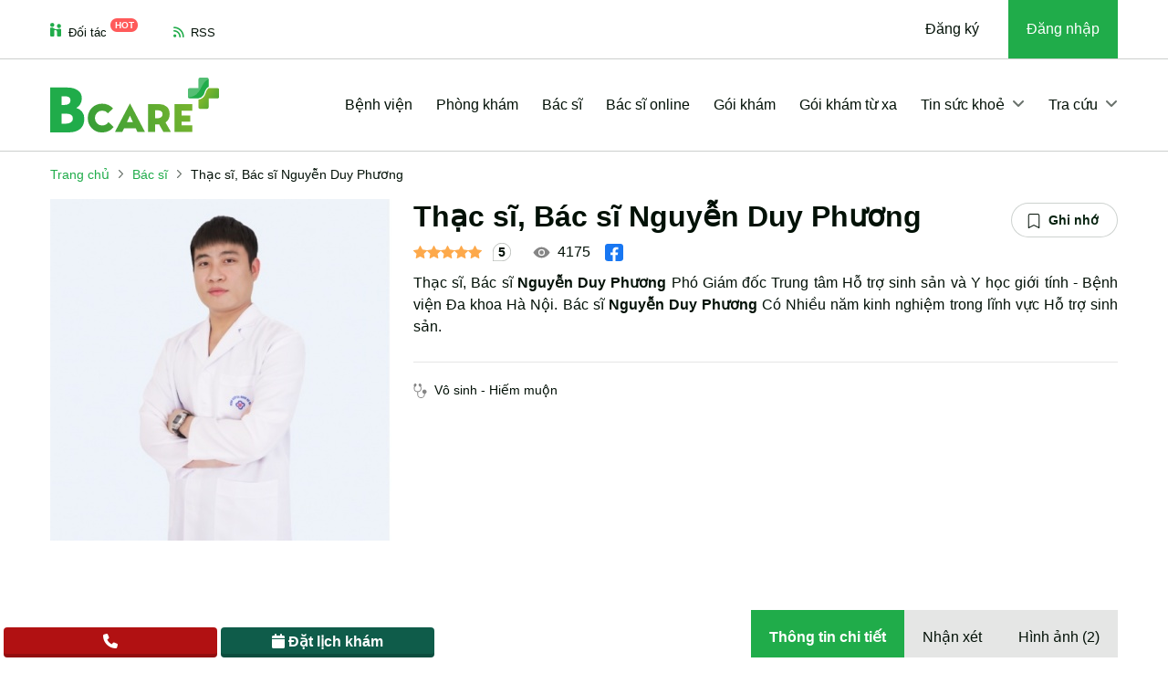

--- FILE ---
content_type: text/html; charset=UTF-8
request_url: https://bcare.vn/danh-sach/bac-si/nguyen-duy-phuong-785/chi-tiet
body_size: 31039
content:
<!DOCTYPE html>
<html lang="vi">

<head><script>(function(w,i,g){w[g]=w[g]||[];if(typeof w[g].push=='function')w[g].push(i)})
(window,'GTM-TXGHTN8','google_tags_first_party');</script><script>(function(w,d,s,l){w[l]=w[l]||[];(function(){w[l].push(arguments);})('set', 'developer_id.dYzg1YT', true);
		w[l].push({'gtm.start':new Date().getTime(),event:'gtm.js'});var f=d.getElementsByTagName(s)[0],
		j=d.createElement(s);j.async=true;j.src='/ywfh/';
		f.parentNode.insertBefore(j,f);
		})(window,document,'script','dataLayer');</script>
    <meta http-equiv="Content-Type" content="text/html; charset=UTF-8">
    <title>Thạc sĩ, Bác sĩ Nguyễn Duy Phương - Vô sinh - Hiếm muộn  - Đặt...</title>
    <meta name="viewport" content="width=device-width, initial-scale=1.0">
            <meta name="robots" content="index,follow,all" />
        <meta name="title" content="Thạc sĩ, Bác sĩ Nguyễn Duy Phương - Vô sinh - Hiếm muộn  - Đặt..." />
    <meta name="description" content="Thạc sĩ, Bác sĩ Nguyễn Duy Phương Phó Giám đốc Trung tâm Hỗ trợ sinh sản và Y học giới tính - Bệnh viện Đa khoa Hà..." />
    <meta name="keywords" content="đặt lịch khám bác sĩ Nguyễn Duy Phương, đặt lịch khám, Nguyễn Duy Phương, hỏi bác sĩ, bcare, Thạc sĩ, Bác sĩ Nguyễn Duy Phương" />
    <meta http-equiv="X-UA-Compatible" content="IE=edge">

    <meta name="_mg-domain-verification" content="6f585db57557528306eb2a4ee445ec0f" />

        <meta name="ci_csrf_token" content="" />
    <meta name="csrftokenname" content="ci_csrf_token" />
    <meta property="og:locale" content="vi" />
    <meta property="og:type" content="website" />
    <meta property="og:title" content="Thạc sĩ, Bác sĩ Nguyễn Duy Phương - Vô sinh - Hiếm muộn  - Đặt..." />
    <meta property="og:description" content="Thạc sĩ, Bác sĩ Nguyễn Duy Phương Phó Giám đốc Trung tâm Hỗ trợ sinh sản và Y học giới tính - Bệnh viện Đa khoa Hà..." />
        <meta property="og:url" content="https://bcare.vn/danh-sach/bac-si/nguyen-duy-phuong-785/chi-tiet" />
    <meta property="og:site_name" content="BCare" />
    <meta property="og:image" content="https://cdn.bcare.vn/resize_560x292/2022/07/30/ths-bs-nguyen-duy-phuong_30072022223809.png" />

    <link rel="shortcut icon" href="/favicon.ico">

    <link rel="preconnect" href="//www.googletagmanager.com" />
    <link rel="dns-prefetch" href="//www.googletagmanager.com" />

    <meta http-equiv="content-language" content="vi">

    <link rel="manifest" href="/manifest.json">

    <link rel="canonical" href="https://bcare.vn/danh-sach/bac-si/nguyen-duy-phuong-785/chi-tiet" />

    <!--[if lt IE 9]>
    <script src="https://oss.maxcdn.com/html5shiv/3.7.2/html5shiv.min.js"></script>
    <script src="https://oss.maxcdn.com/respond/1.4.2/respond.min.js"></script>
    <![endif]-->
        <link rel="preconnect" href="https://fonts.googleapis.com">
    <link rel="preconnect" href="https://fonts.gstatic.com" crossorigin>
        <style>
@charset "UTF-8";/*!* Bootstrap v5.3.2 (https://getbootstrap.com/)
* Copyright 2011-2023 The Bootstrap Authors
* Licensed under MIT (https://github.com/twbs/bootstrap/blob/main/LICENSE)*/:root,[data-bs-theme=light]{--bs-blue:#0d6efd;--bs-indigo:#6610f2;--bs-purple:#6f42c1;--bs-pink:#d63384;--bs-red:#dc3545;--bs-orange:#fd7e14;--bs-yellow:#ffc107;--bs-green:#198754;--bs-teal:#20c997;--bs-cyan:#0dcaf0;--bs-black:#000;--bs-white:#fff;--bs-gray:#6c757d;--bs-gray-dark:#343a40;--bs-gray-100:#f8f9fa;--bs-gray-200:#e9ecef;--bs-gray-300:#dee2e6;--bs-gray-400:#ced4da;--bs-gray-500:#adb5bd;--bs-gray-600:#6c757d;--bs-gray-700:#495057;--bs-gray-800:#343a40;--bs-gray-900:#212529;--bs-primary:#0d6efd;--bs-secondary:#6c757d;--bs-success:#198754;--bs-info:#0dcaf0;--bs-warning:#ffc107;--bs-danger:#dc3545;--bs-light:#f8f9fa;--bs-dark:#212529;--bs-primary-rgb:13,110,253;--bs-secondary-rgb:108,117,125;--bs-success-rgb:25,135,84;--bs-info-rgb:13,202,240;--bs-warning-rgb:255,193,7;--bs-danger-rgb:220,53,69;--bs-light-rgb:248,249,250;--bs-dark-rgb:33,37,41;--bs-primary-text-emphasis:#052c65;--bs-secondary-text-emphasis:#2b2f32;--bs-success-text-emphasis:#0a3622;--bs-info-text-emphasis:#055160;--bs-warning-text-emphasis:#664d03;--bs-danger-text-emphasis:#58151c;--bs-light-text-emphasis:#495057;--bs-dark-text-emphasis:#495057;--bs-primary-bg-subtle:#cfe2ff;--bs-secondary-bg-subtle:#e2e3e5;--bs-success-bg-subtle:#d1e7dd;--bs-info-bg-subtle:#cff4fc;--bs-warning-bg-subtle:#fff3cd;--bs-danger-bg-subtle:#f8d7da;--bs-light-bg-subtle:#fcfcfd;--bs-dark-bg-subtle:#ced4da;--bs-primary-border-subtle:#9ec5fe;--bs-secondary-border-subtle:#c4c8cb;--bs-success-border-subtle:#a3cfbb;--bs-info-border-subtle:#9eeaf9;--bs-warning-border-subtle:#ffe69c;--bs-danger-border-subtle:#f1aeb5;--bs-light-border-subtle:#e9ecef;--bs-dark-border-subtle:#adb5bd;--bs-white-rgb:255,255,255;--bs-black-rgb:0,0,0;--bs-font-sans-serif:system-ui,-apple-system,"Segoe UI",Roboto,"Helvetica Neue","Noto Sans","Liberation Sans",Arial,sans-serif,"Apple Color Emoji","Segoe UI Emoji","Segoe UI Symbol","Noto Color Emoji";--bs-font-monospace:SFMono-Regular,Menlo,Monaco,Consolas,"Liberation Mono","Courier New",monospace;--bs-gradient:linear-gradient(180deg, rgba(255, 255, 255, 0.15), rgba(255, 255, 255, 0));--bs-body-font-family:var(--bs-font-sans-serif);--bs-body-font-size:1rem;--bs-body-font-weight:400;--bs-body-line-height:1.5;--bs-body-color:#212529;--bs-body-color-rgb:33,37,41;--bs-body-bg:#fff;--bs-body-bg-rgb:255,255,255;--bs-emphasis-color:#000;--bs-emphasis-color-rgb:0,0,0;--bs-secondary-color:rgba(33, 37, 41, 0.75);--bs-secondary-color-rgb:33,37,41;--bs-secondary-bg:#e9ecef;--bs-secondary-bg-rgb:233,236,239;--bs-tertiary-color:rgba(33, 37, 41, 0.5);--bs-tertiary-color-rgb:33,37,41;--bs-tertiary-bg:#f8f9fa;--bs-tertiary-bg-rgb:248,249,250;--bs-heading-color:inherit;--bs-link-color:#0d6efd;--bs-link-color-rgb:13,110,253;--bs-link-decoration:underline;--bs-link-hover-color:#0a58ca;--bs-link-hover-color-rgb:10,88,202;--bs-code-color:#d63384;--bs-highlight-color:#212529;--bs-highlight-bg:#fff3cd;--bs-border-width:1px;--bs-border-style:solid;--bs-border-color:#dee2e6;--bs-border-color-translucent:rgba(0, 0, 0, 0.175);--bs-border-radius:0.375rem;--bs-border-radius-sm:0.25rem;--bs-border-radius-lg:0.5rem;--bs-border-radius-xl:1rem;--bs-border-radius-xxl:2rem;--bs-border-radius-2xl:var(--bs-border-radius-xxl);--bs-border-radius-pill:50rem;--bs-box-shadow:0 0.5rem 1rem rgba(0, 0, 0, 0.15);--bs-box-shadow-sm:0 0.125rem 0.25rem rgba(0, 0, 0, 0.075);--bs-box-shadow-lg:0 1rem 3rem rgba(0, 0, 0, 0.175);--bs-box-shadow-inset:inset 0 1px 2px rgba(0, 0, 0, 0.075);--bs-focus-ring-width:0.25rem;--bs-focus-ring-opacity:0.25;--bs-focus-ring-color:rgba(13, 110, 253, 0.25);--bs-form-valid-color:#198754;--bs-form-valid-border-color:#198754;--bs-form-invalid-color:#dc3545;--bs-form-invalid-border-color:#dc3545}[data-bs-theme=dark]{color-scheme:dark;--bs-body-color:#dee2e6;--bs-body-color-rgb:222,226,230;--bs-body-bg:#212529;--bs-body-bg-rgb:33,37,41;--bs-emphasis-color:#fff;--bs-emphasis-color-rgb:255,255,255;--bs-secondary-color:rgba(222, 226, 230, 0.75);--bs-secondary-color-rgb:222,226,230;--bs-secondary-bg:#343a40;--bs-secondary-bg-rgb:52,58,64;--bs-tertiary-color:rgba(222, 226, 230, 0.5);--bs-tertiary-color-rgb:222,226,230;--bs-tertiary-bg:#2b3035;--bs-tertiary-bg-rgb:43,48,53;--bs-primary-text-emphasis:#6ea8fe;--bs-secondary-text-emphasis:#a7acb1;--bs-success-text-emphasis:#75b798;--bs-info-text-emphasis:#6edff6;--bs-warning-text-emphasis:#ffda6a;--bs-danger-text-emphasis:#ea868f;--bs-light-text-emphasis:#f8f9fa;--bs-dark-text-emphasis:#dee2e6;--bs-primary-bg-subtle:#031633;--bs-secondary-bg-subtle:#161719;--bs-success-bg-subtle:#051b11;--bs-info-bg-subtle:#032830;--bs-warning-bg-subtle:#332701;--bs-danger-bg-subtle:#2c0b0e;--bs-light-bg-subtle:#343a40;--bs-dark-bg-subtle:#1a1d20;--bs-primary-border-subtle:#084298;--bs-secondary-border-subtle:#41464b;--bs-success-border-subtle:#0f5132;--bs-info-border-subtle:#087990;--bs-warning-border-subtle:#997404;--bs-danger-border-subtle:#842029;--bs-light-border-subtle:#495057;--bs-dark-border-subtle:#343a40;--bs-heading-color:inherit;--bs-link-color:#6ea8fe;--bs-link-hover-color:#8bb9fe;--bs-link-color-rgb:110,168,254;--bs-link-hover-color-rgb:139,185,254;--bs-code-color:#e685b5;--bs-highlight-color:#dee2e6;--bs-highlight-bg:#664d03;--bs-border-color:#495057;--bs-border-color-translucent:rgba(255, 255, 255, 0.15);--bs-form-valid-color:#75b798;--bs-form-valid-border-color:#75b798;--bs-form-invalid-color:#ea868f;--bs-form-invalid-border-color:#ea868f}*,::after,::before{box-sizing:border-box}@media (prefers-reduced-motion:no-preference){:root{scroll-behavior:smooth}}body{margin:0;font-family:var(--bs-body-font-family);font-size:var(--bs-body-font-size);font-weight:var(--bs-body-font-weight);line-height:var(--bs-body-line-height);color:var(--bs-body-color);text-align:var(--bs-body-text-align);background-color:var(--bs-body-bg);-webkit-text-size-adjust:100%;-webkit-tap-highlight-color:transparent}.h1,.h2,.h3,.h4,.h5,.h6,h1,h2,h3,h4,h5,h6{margin-top:0;margin-bottom:.5rem;font-weight:500;line-height:1.2;color:var(--bs-heading-color)}.h1,h1{font-size:calc(1.375rem + 1.5vw)}@media (min-width:1200px){.h1,h1{font-size:2.5rem}}.h2,h2{font-size:calc(1.325rem + .9vw)}@media (min-width:1200px){.h2,h2{font-size:2rem}}.h3,h3{font-size:calc(1.3rem + .6vw)}@media (min-width:1200px){.h3,h3{font-size:1.75rem}}.h4,h4{font-size:calc(1.275rem + .3vw)}@media (min-width:1200px){.h4,h4{font-size:1.5rem}}.h5,h5{font-size:1.25rem}.h6,h6{font-size:1rem}p{margin-top:0;margin-bottom:1rem}address{margin-bottom:1rem;font-style:normal;line-height:inherit}ol,ul{padding-left:2rem}ol,ul{margin-top:0;margin-bottom:1rem}ol ol,ol ul,ul ol,ul ul{margin-bottom:0}b{font-weight:bolder}a{color:rgba(var(--bs-link-color-rgb),var(--bs-link-opacity,1));text-decoration:underline}a:hover{--bs-link-color-rgb:var(--bs-link-hover-color-rgb)}a:not([href]):not([class]),a:not([href]):not([class]):hover{color:inherit;text-decoration:none}img,svg{vertical-align:middle}th{text-align:inherit;text-align:-webkit-match-parent}th,tr{border-color:inherit;border-style:solid;border-width:0}label{display:inline-block}button{border-radius:0}button:focus:not(:focus-visible){outline:0}button{margin:0;font-family:inherit;font-size:inherit;line-height:inherit}button{text-transform:none}[role=button]{cursor:pointer}[list]:not([type=date]):not([type=datetime-local]):not([type=month]):not([type=week]):not([type=time])::-webkit-calendar-picker-indicator{display:none!important}[type=button],[type=reset],[type=submit],button{-webkit-appearance:button}[type=button]:not(:disabled),[type=reset]:not(:disabled),[type=submit]:not(:disabled),button:not(:disabled){cursor:pointer}::-moz-focus-inner{padding:0;border-style:none}::-webkit-datetime-edit-day-field,::-webkit-datetime-edit-fields-wrapper,::-webkit-datetime-edit-hour-field,::-webkit-datetime-edit-minute,::-webkit-datetime-edit-month-field,::-webkit-datetime-edit-text,::-webkit-datetime-edit-year-field{padding:0}::-webkit-inner-spin-button{height:auto}[type=search]{-webkit-appearance:textfield;outline-offset:-2px}::-webkit-search-decoration{-webkit-appearance:none}::-webkit-color-swatch-wrapper{padding:0}::-webkit-file-upload-button{font:inherit;-webkit-appearance:button}::file-selector-button{font:inherit;-webkit-appearance:button}summary{display:list-item;cursor:pointer}[hidden]{display:none!important}.display-1{font-size:calc(1.625rem + 4.5vw);font-weight:300;line-height:1.2}@media (min-width:1200px){.display-1{font-size:5rem}}.display-2{font-size:calc(1.575rem + 3.9vw);font-weight:300;line-height:1.2}@media (min-width:1200px){.display-2{font-size:4.5rem}}.display-3{font-size:calc(1.525rem + 3.3vw);font-weight:300;line-height:1.2}@media (min-width:1200px){.display-3{font-size:4rem}}.display-4{font-size:calc(1.475rem + 2.7vw);font-weight:300;line-height:1.2}@media (min-width:1200px){.display-4{font-size:3.5rem}}.display-5{font-size:calc(1.425rem + 2.1vw);font-weight:300;line-height:1.2}@media (min-width:1200px){.display-5{font-size:3rem}}.display-6{font-size:calc(1.375rem + 1.5vw);font-weight:300;line-height:1.2}@media (min-width:1200px){.display-6{font-size:2.5rem}}.list-unstyled{padding-left:0;list-style:none}.list-inline{padding-left:0;list-style:none}.list-inline-item{display:inline-block}.list-inline-item:not(:last-child){margin-right:.5rem}.container,.container-lg,.container-md,.container-sm,.container-xl{--bs-gutter-x:1.5rem;--bs-gutter-y:0;width:100%;padding-right:calc(var(--bs-gutter-x) * .5);padding-left:calc(var(--bs-gutter-x) * .5);margin-right:auto;margin-left:auto}@media (min-width:576px){.container,.container-sm{max-width:540px}}@media (min-width:768px){.container,.container-md,.container-sm{max-width:720px}}@media (min-width:992px){.container,.container-lg,.container-md,.container-sm{max-width:960px}}@media (min-width:1200px){.container,.container-lg,.container-md,.container-sm,.container-xl{max-width:1140px}}@media (min-width:1400px){.container,.container-lg,.container-md,.container-sm,.container-xl{max-width:1320px}}:root{--bs-breakpoint-xs:0;--bs-breakpoint-sm:576px;--bs-breakpoint-md:768px;--bs-breakpoint-lg:992px;--bs-breakpoint-xl:1200px;--bs-breakpoint-xxl:1400px}.row{--bs-gutter-x:1.5rem;--bs-gutter-y:0;display:flex;flex-wrap:wrap;margin-top:calc(-1 * var(--bs-gutter-y));margin-right:calc(-.5 * var(--bs-gutter-x));margin-left:calc(-.5 * var(--bs-gutter-x))}.row>*{flex-shrink:0;width:100%;max-width:100%;padding-right:calc(var(--bs-gutter-x) * .5);padding-left:calc(var(--bs-gutter-x) * .5);margin-top:var(--bs-gutter-y)}.col{flex:1 0 0%}.col-auto{flex:0 0 auto;width:auto}.col-1{flex:0 0 auto;width:8.33333333%}.col-2{flex:0 0 auto;width:16.66666667%}.col-3{flex:0 0 auto;width:25%}.col-4{flex:0 0 auto;width:33.33333333%}.col-5{flex:0 0 auto;width:41.66666667%}.col-6{flex:0 0 auto;width:50%}.col-7{flex:0 0 auto;width:58.33333333%}.col-8{flex:0 0 auto;width:66.66666667%}.col-9{flex:0 0 auto;width:75%}.col-10{flex:0 0 auto;width:83.33333333%}.col-11{flex:0 0 auto;width:91.66666667%}.col-12{flex:0 0 auto;width:100%}.g-0,.gx-0{--bs-gutter-x:0}.g-0{--bs-gutter-y:0}.g-1,.gx-1{--bs-gutter-x:0.25rem}.g-1{--bs-gutter-y:0.25rem}.g-2,.gx-2{--bs-gutter-x:0.5rem}.g-2{--bs-gutter-y:0.5rem}.g-3,.gx-3{--bs-gutter-x:1rem}.g-3{--bs-gutter-y:1rem}.g-4,.gx-4{--bs-gutter-x:1.5rem}.g-4{--bs-gutter-y:1.5rem}.g-5,.gx-5{--bs-gutter-x:3rem}.g-5{--bs-gutter-y:3rem}@media (min-width:576px){.col-sm{flex:1 0 0%}.col-sm-auto{flex:0 0 auto;width:auto}.col-sm-1{flex:0 0 auto;width:8.33333333%}.col-sm-2{flex:0 0 auto;width:16.66666667%}.col-sm-3{flex:0 0 auto;width:25%}.col-sm-4{flex:0 0 auto;width:33.33333333%}.col-sm-5{flex:0 0 auto;width:41.66666667%}.col-sm-6{flex:0 0 auto;width:50%}.col-sm-7{flex:0 0 auto;width:58.33333333%}.col-sm-8{flex:0 0 auto;width:66.66666667%}.col-sm-9{flex:0 0 auto;width:75%}.col-sm-10{flex:0 0 auto;width:83.33333333%}.col-sm-11{flex:0 0 auto;width:91.66666667%}.col-sm-12{flex:0 0 auto;width:100%}.g-sm-0,.gx-sm-0{--bs-gutter-x:0}.g-sm-0{--bs-gutter-y:0}.g-sm-1,.gx-sm-1{--bs-gutter-x:0.25rem}.g-sm-1{--bs-gutter-y:0.25rem}.g-sm-2,.gx-sm-2{--bs-gutter-x:0.5rem}.g-sm-2{--bs-gutter-y:0.5rem}.g-sm-3,.gx-sm-3{--bs-gutter-x:1rem}.g-sm-3{--bs-gutter-y:1rem}.g-sm-4,.gx-sm-4{--bs-gutter-x:1.5rem}.g-sm-4{--bs-gutter-y:1.5rem}.g-sm-5,.gx-sm-5{--bs-gutter-x:3rem}.g-sm-5{--bs-gutter-y:3rem}}@media (min-width:768px){.col-md{flex:1 0 0%}.col-md-auto{flex:0 0 auto;width:auto}.col-md-1{flex:0 0 auto;width:8.33333333%}.col-md-2{flex:0 0 auto;width:16.66666667%}.col-md-3{flex:0 0 auto;width:25%}.col-md-4{flex:0 0 auto;width:33.33333333%}.col-md-5{flex:0 0 auto;width:41.66666667%}.col-md-6{flex:0 0 auto;width:50%}.col-md-7{flex:0 0 auto;width:58.33333333%}.col-md-8{flex:0 0 auto;width:66.66666667%}.col-md-9{flex:0 0 auto;width:75%}.col-md-10{flex:0 0 auto;width:83.33333333%}.col-md-11{flex:0 0 auto;width:91.66666667%}.col-md-12{flex:0 0 auto;width:100%}.g-md-0,.gx-md-0{--bs-gutter-x:0}.g-md-0{--bs-gutter-y:0}.g-md-1,.gx-md-1{--bs-gutter-x:0.25rem}.g-md-1{--bs-gutter-y:0.25rem}.g-md-2,.gx-md-2{--bs-gutter-x:0.5rem}.g-md-2{--bs-gutter-y:0.5rem}.g-md-3,.gx-md-3{--bs-gutter-x:1rem}.g-md-3{--bs-gutter-y:1rem}.g-md-4,.gx-md-4{--bs-gutter-x:1.5rem}.g-md-4{--bs-gutter-y:1.5rem}.g-md-5,.gx-md-5{--bs-gutter-x:3rem}.g-md-5{--bs-gutter-y:3rem}}@media (min-width:992px){.col-lg{flex:1 0 0%}.col-lg-auto{flex:0 0 auto;width:auto}.col-lg-1{flex:0 0 auto;width:8.33333333%}.col-lg-2{flex:0 0 auto;width:16.66666667%}.col-lg-3{flex:0 0 auto;width:25%}.col-lg-4{flex:0 0 auto;width:33.33333333%}.col-lg-5{flex:0 0 auto;width:41.66666667%}.col-lg-6{flex:0 0 auto;width:50%}.col-lg-7{flex:0 0 auto;width:58.33333333%}.col-lg-8{flex:0 0 auto;width:66.66666667%}.col-lg-9{flex:0 0 auto;width:75%}.col-lg-10{flex:0 0 auto;width:83.33333333%}.col-lg-11{flex:0 0 auto;width:91.66666667%}.col-lg-12{flex:0 0 auto;width:100%}.g-lg-0,.gx-lg-0{--bs-gutter-x:0}.g-lg-0{--bs-gutter-y:0}.g-lg-1,.gx-lg-1{--bs-gutter-x:0.25rem}.g-lg-1{--bs-gutter-y:0.25rem}.g-lg-2,.gx-lg-2{--bs-gutter-x:0.5rem}.g-lg-2{--bs-gutter-y:0.5rem}.g-lg-3,.gx-lg-3{--bs-gutter-x:1rem}.g-lg-3{--bs-gutter-y:1rem}.g-lg-4,.gx-lg-4{--bs-gutter-x:1.5rem}.g-lg-4{--bs-gutter-y:1.5rem}.g-lg-5,.gx-lg-5{--bs-gutter-x:3rem}.g-lg-5{--bs-gutter-y:3rem}}@media (min-width:1200px){.col-xl{flex:1 0 0%}.col-xl-auto{flex:0 0 auto;width:auto}.col-xl-1{flex:0 0 auto;width:8.33333333%}.col-xl-2{flex:0 0 auto;width:16.66666667%}.col-xl-3{flex:0 0 auto;width:25%}.col-xl-4{flex:0 0 auto;width:33.33333333%}.col-xl-5{flex:0 0 auto;width:41.66666667%}.col-xl-6{flex:0 0 auto;width:50%}.col-xl-7{flex:0 0 auto;width:58.33333333%}.col-xl-8{flex:0 0 auto;width:66.66666667%}.col-xl-9{flex:0 0 auto;width:75%}.col-xl-10{flex:0 0 auto;width:83.33333333%}.col-xl-11{flex:0 0 auto;width:91.66666667%}.col-xl-12{flex:0 0 auto;width:100%}.g-xl-0,.gx-xl-0{--bs-gutter-x:0}.g-xl-0{--bs-gutter-y:0}.g-xl-1,.gx-xl-1{--bs-gutter-x:0.25rem}.g-xl-1{--bs-gutter-y:0.25rem}.g-xl-2,.gx-xl-2{--bs-gutter-x:0.5rem}.g-xl-2{--bs-gutter-y:0.5rem}.g-xl-3,.gx-xl-3{--bs-gutter-x:1rem}.g-xl-3{--bs-gutter-y:1rem}.g-xl-4,.gx-xl-4{--bs-gutter-x:1.5rem}.g-xl-4{--bs-gutter-y:1.5rem}.g-xl-5,.gx-xl-5{--bs-gutter-x:3rem}.g-xl-5{--bs-gutter-y:3rem}}.btn{--bs-btn-padding-x:0.75rem;--bs-btn-padding-y:0.375rem;--bs-btn-font-size:1rem;--bs-btn-font-weight:400;--bs-btn-line-height:1.5;--bs-btn-color:var(--bs-body-color);--bs-btn-bg:transparent;--bs-btn-border-width:var(--bs-border-width);--bs-btn-border-color:transparent;--bs-btn-border-radius:var(--bs-border-radius);--bs-btn-hover-border-color:transparent;--bs-btn-box-shadow:inset 0 1px 0 rgba(255, 255, 255, 0.15),0 1px 1px rgba(0, 0, 0, 0.075);--bs-btn-disabled-opacity:0.65;--bs-btn-focus-box-shadow:0 0 0 0.25rem rgba(var(--bs-btn-focus-shadow-rgb), .5);display:inline-block;padding:var(--bs-btn-padding-y) var(--bs-btn-padding-x);font-family:var(--bs-btn-font-family);font-size:var(--bs-btn-font-size);font-weight:var(--bs-btn-font-weight);line-height:var(--bs-btn-line-height);color:var(--bs-btn-color);text-align:center;text-decoration:none;vertical-align:middle;cursor:pointer;-webkit-user-select:none;-moz-user-select:none;user-select:none;border:var(--bs-btn-border-width) solid var(--bs-btn-border-color);border-radius:var(--bs-btn-border-radius);background-color:var(--bs-btn-bg);transition:color .15s ease-in-out,background-color .15s ease-in-out,border-color .15s ease-in-out,box-shadow .15s ease-in-out}@media (prefers-reduced-motion:reduce){.btn{transition:none}}.btn:hover{color:var(--bs-btn-hover-color);background-color:var(--bs-btn-hover-bg);border-color:var(--bs-btn-hover-border-color)}.btn:focus-visible{color:var(--bs-btn-hover-color);background-color:var(--bs-btn-hover-bg);border-color:var(--bs-btn-hover-border-color);outline:0;box-shadow:var(--bs-btn-focus-box-shadow)}.btn.active,.btn.show,.btn:first-child:active,:not(.btn-check)+.btn:active{color:var(--bs-btn-active-color);background-color:var(--bs-btn-active-bg);border-color:var(--bs-btn-active-border-color)}.btn.active:focus-visible,.btn.show:focus-visible,.btn:first-child:active:focus-visible,:not(.btn-check)+.btn:active:focus-visible{box-shadow:var(--bs-btn-focus-box-shadow)}.btn:disabled{color:var(--bs-btn-disabled-color);pointer-events:none;background-color:var(--bs-btn-disabled-bg);border-color:var(--bs-btn-disabled-border-color);opacity:var(--bs-btn-disabled-opacity)}.btn-info{--bs-btn-color:#000;--bs-btn-bg:#0dcaf0;--bs-btn-border-color:#0dcaf0;--bs-btn-hover-color:#000;--bs-btn-hover-bg:#31d2f2;--bs-btn-hover-border-color:#25cff2;--bs-btn-focus-shadow-rgb:11,172,204;--bs-btn-active-color:#000;--bs-btn-active-bg:#3dd5f3;--bs-btn-active-border-color:#25cff2;--bs-btn-active-shadow:inset 0 3px 5px rgba(0, 0, 0, 0.125);--bs-btn-disabled-color:#000;--bs-btn-disabled-bg:#0dcaf0;--bs-btn-disabled-border-color:#0dcaf0}.btn-link{--bs-btn-font-weight:400;--bs-btn-color:var(--bs-link-color);--bs-btn-bg:transparent;--bs-btn-border-color:transparent;--bs-btn-hover-color:var(--bs-link-hover-color);--bs-btn-hover-border-color:transparent;--bs-btn-active-color:var(--bs-link-hover-color);--bs-btn-active-border-color:transparent;--bs-btn-disabled-color:#6c757d;--bs-btn-disabled-border-color:transparent;--bs-btn-box-shadow:0 0 0 #000;--bs-btn-focus-shadow-rgb:49,132,253;text-decoration:underline}.btn-link:focus-visible{color:var(--bs-btn-color)}.btn-link:hover{color:var(--bs-btn-hover-color)}.btn-group-lg>.btn,.btn-lg{--bs-btn-padding-y:0.5rem;--bs-btn-padding-x:1rem;--bs-btn-font-size:1.25rem;--bs-btn-border-radius:var(--bs-border-radius-lg)}.btn-group-sm>.btn,.btn-sm{--bs-btn-padding-y:0.25rem;--bs-btn-padding-x:0.5rem;--bs-btn-font-size:0.875rem;--bs-btn-border-radius:var(--bs-border-radius-sm)}.collapse:not(.show){display:none}.dropdown,.dropdown-center{position:relative}.dropdown-toggle{white-space:nowrap}.dropdown-toggle::after{display:inline-block;margin-left:.255em;vertical-align:.255em;content:"";border-top:.3em solid;border-right:.3em solid transparent;border-bottom:0;border-left:.3em solid transparent}.dropdown-toggle:empty::after{margin-left:0}.dropdown-menu{--bs-dropdown-zindex:1000;--bs-dropdown-min-width:10rem;--bs-dropdown-padding-x:0;--bs-dropdown-padding-y:0.5rem;--bs-dropdown-spacer:0.125rem;--bs-dropdown-font-size:1rem;--bs-dropdown-color:var(--bs-body-color);--bs-dropdown-bg:var(--bs-body-bg);--bs-dropdown-border-color:var(--bs-border-color-translucent);--bs-dropdown-border-radius:var(--bs-border-radius);--bs-dropdown-border-width:var(--bs-border-width);--bs-dropdown-inner-border-radius:calc(var(--bs-border-radius) - var(--bs-border-width));--bs-dropdown-divider-bg:var(--bs-border-color-translucent);--bs-dropdown-divider-margin-y:0.5rem;--bs-dropdown-box-shadow:var(--bs-box-shadow);--bs-dropdown-link-color:var(--bs-body-color);--bs-dropdown-link-hover-color:var(--bs-body-color);--bs-dropdown-link-hover-bg:var(--bs-tertiary-bg);--bs-dropdown-link-active-color:#fff;--bs-dropdown-link-active-bg:#0d6efd;--bs-dropdown-link-disabled-color:var(--bs-tertiary-color);--bs-dropdown-item-padding-x:1rem;--bs-dropdown-item-padding-y:0.25rem;--bs-dropdown-header-color:#6c757d;--bs-dropdown-header-padding-x:1rem;--bs-dropdown-header-padding-y:0.5rem;position:absolute;z-index:var(--bs-dropdown-zindex);display:none;min-width:var(--bs-dropdown-min-width);padding:var(--bs-dropdown-padding-y) var(--bs-dropdown-padding-x);margin:0;font-size:var(--bs-dropdown-font-size);color:var(--bs-dropdown-color);text-align:left;list-style:none;background-color:var(--bs-dropdown-bg);background-clip:padding-box;border:var(--bs-dropdown-border-width) solid var(--bs-dropdown-border-color);border-radius:var(--bs-dropdown-border-radius)}.dropdown-menu[data-bs-popper]{top:100%;left:0;margin-top:var(--bs-dropdown-spacer)}.dropdown-menu-end{--bs-position:end}.dropdown-menu-end[data-bs-popper]{right:0;left:auto}@media (min-width:576px){.dropdown-menu-sm-end{--bs-position:end}.dropdown-menu-sm-end[data-bs-popper]{right:0;left:auto}}@media (min-width:768px){.dropdown-menu-md-end{--bs-position:end}.dropdown-menu-md-end[data-bs-popper]{right:0;left:auto}}@media (min-width:992px){.dropdown-menu-lg-end{--bs-position:end}.dropdown-menu-lg-end[data-bs-popper]{right:0;left:auto}}@media (min-width:1200px){.dropdown-menu-xl-end{--bs-position:end}.dropdown-menu-xl-end[data-bs-popper]{right:0;left:auto}}.dropdown-item{display:block;width:100%;padding:var(--bs-dropdown-item-padding-y) var(--bs-dropdown-item-padding-x);clear:both;font-weight:400;color:var(--bs-dropdown-link-color);text-align:inherit;text-decoration:none;white-space:nowrap;background-color:transparent;border:0;border-radius:var(--bs-dropdown-item-border-radius,0)}.dropdown-item:focus,.dropdown-item:hover{color:var(--bs-dropdown-link-hover-color);background-color:var(--bs-dropdown-link-hover-bg)}.dropdown-item.active,.dropdown-item:active{color:var(--bs-dropdown-link-active-color);text-decoration:none;background-color:var(--bs-dropdown-link-active-bg)}.dropdown-item:disabled{color:var(--bs-dropdown-link-disabled-color);pointer-events:none;background-color:transparent}.dropdown-menu.show{display:block}.dropdown-header{display:block;padding:var(--bs-dropdown-header-padding-y) var(--bs-dropdown-header-padding-x);margin-bottom:0;font-size:.875rem;color:var(--bs-dropdown-header-color);white-space:nowrap}.dropdown-item-text{display:block;padding:var(--bs-dropdown-item-padding-y) var(--bs-dropdown-item-padding-x);color:var(--bs-dropdown-link-color)}.btn-group{position:relative;display:inline-flex;vertical-align:middle}.btn-group>.btn{position:relative;flex:1 1 auto}.btn-group>.btn.active,.btn-group>.btn:active,.btn-group>.btn:focus,.btn-group>.btn:hover{z-index:1}.btn-group{border-radius:var(--bs-border-radius)}.btn-group>.btn-group:not(:first-child),.btn-group>:not(.btn-check:first-child)+.btn{margin-left:calc(var(--bs-border-width) * -1)}.btn-group>.btn-group:not(:last-child)>.btn,.btn-group>.btn:not(:last-child):not(.dropdown-toggle){border-top-right-radius:0;border-bottom-right-radius:0}.btn-group>.btn-group:not(:first-child)>.btn,.btn-group>.btn:nth-child(n+3),.btn-group>:not(.btn-check)+.btn{border-top-left-radius:0;border-bottom-left-radius:0}.nav{--bs-nav-link-padding-x:1rem;--bs-nav-link-padding-y:0.5rem;--bs-nav-link-color:var(--bs-link-color);--bs-nav-link-hover-color:var(--bs-link-hover-color);--bs-nav-link-disabled-color:var(--bs-secondary-color);display:flex;flex-wrap:wrap;padding-left:0;margin-bottom:0;list-style:none}.nav-link{display:block;padding:var(--bs-nav-link-padding-y) var(--bs-nav-link-padding-x);font-size:var(--bs-nav-link-font-size);font-weight:var(--bs-nav-link-font-weight);color:var(--bs-nav-link-color);text-decoration:none;background:0 0;border:0;transition:color .15s ease-in-out,background-color .15s ease-in-out,border-color .15s ease-in-out}@media (prefers-reduced-motion:reduce){.nav-link{transition:none}}.nav-link:focus,.nav-link:hover{color:var(--bs-nav-link-hover-color)}.nav-link:focus-visible{outline:0;box-shadow:0 0 0 .25rem rgba(13,110,253,.25)}.nav-link:disabled{color:var(--bs-nav-link-disabled-color);pointer-events:none;cursor:default}.nav-tabs{--bs-nav-tabs-border-width:var(--bs-border-width);--bs-nav-tabs-border-color:var(--bs-border-color);--bs-nav-tabs-border-radius:var(--bs-border-radius);--bs-nav-tabs-link-hover-border-color:var(--bs-secondary-bg) var(--bs-secondary-bg) var(--bs-border-color);--bs-nav-tabs-link-active-color:var(--bs-emphasis-color);--bs-nav-tabs-link-active-bg:var(--bs-body-bg);--bs-nav-tabs-link-active-border-color:var(--bs-border-color) var(--bs-border-color) var(--bs-body-bg);border-bottom:var(--bs-nav-tabs-border-width) solid var(--bs-nav-tabs-border-color)}.nav-tabs .nav-link{margin-bottom:calc(-1 * var(--bs-nav-tabs-border-width));border:var(--bs-nav-tabs-border-width) solid transparent;border-top-left-radius:var(--bs-nav-tabs-border-radius);border-top-right-radius:var(--bs-nav-tabs-border-radius)}.nav-tabs .nav-link:focus,.nav-tabs .nav-link:hover{isolation:isolate;border-color:var(--bs-nav-tabs-link-hover-border-color)}.nav-tabs .nav-item.show .nav-link,.nav-tabs .nav-link.active{color:var(--bs-nav-tabs-link-active-color);background-color:var(--bs-nav-tabs-link-active-bg);border-color:var(--bs-nav-tabs-link-active-border-color)}.nav-tabs .dropdown-menu{margin-top:calc(-1 * var(--bs-nav-tabs-border-width));border-top-left-radius:0;border-top-right-radius:0}.nav-fill .nav-item,.nav-fill>.nav-link{flex:1 1 auto;text-align:center}.nav-fill .nav-item .nav-link{width:100%}.tab-content>.active{display:block}.navbar{--bs-navbar-padding-x:0;--bs-navbar-padding-y:0.5rem;--bs-navbar-color:rgba(var(--bs-emphasis-color-rgb), 0.65);--bs-navbar-hover-color:rgba(var(--bs-emphasis-color-rgb), 0.8);--bs-navbar-disabled-color:rgba(var(--bs-emphasis-color-rgb), 0.3);--bs-navbar-active-color:rgba(var(--bs-emphasis-color-rgb), 1);--bs-navbar-brand-padding-y:0.3125rem;--bs-navbar-brand-margin-end:1rem;--bs-navbar-brand-font-size:1.25rem;--bs-navbar-brand-color:rgba(var(--bs-emphasis-color-rgb), 1);--bs-navbar-brand-hover-color:rgba(var(--bs-emphasis-color-rgb), 1);--bs-navbar-nav-link-padding-x:0.5rem;--bs-navbar-toggler-padding-y:0.25rem;--bs-navbar-toggler-padding-x:0.75rem;--bs-navbar-toggler-font-size:1.25rem;--bs-navbar-toggler-icon-bg:url("data:image/svg+xml,%3csvg xmlns='http://www.w3.org/2000/svg' viewBox='0 0 30 30'%3e%3cpath stroke='rgba%2833, 37, 41, 0.75%29' stroke-linecap='round' stroke-miterlimit='10' stroke-width='2' d='M4 7h22M4 15h22M4 23h22'/%3e%3c/svg%3e");--bs-navbar-toggler-border-color:rgba(var(--bs-emphasis-color-rgb), 0.15);--bs-navbar-toggler-border-radius:var(--bs-border-radius);--bs-navbar-toggler-focus-width:0.25rem;--bs-navbar-toggler-transition:box-shadow 0.15s ease-in-out;position:relative;display:flex;flex-wrap:wrap;align-items:center;justify-content:space-between;padding:var(--bs-navbar-padding-y) var(--bs-navbar-padding-x)}.navbar>.container,.navbar>.container-lg,.navbar>.container-md,.navbar>.container-sm,.navbar>.container-xl{display:flex;flex-wrap:inherit;align-items:center;justify-content:space-between}.navbar-brand{padding-top:var(--bs-navbar-brand-padding-y);padding-bottom:var(--bs-navbar-brand-padding-y);margin-right:var(--bs-navbar-brand-margin-end);font-size:var(--bs-navbar-brand-font-size);color:var(--bs-navbar-brand-color);text-decoration:none;white-space:nowrap}.navbar-brand:focus,.navbar-brand:hover{color:var(--bs-navbar-brand-hover-color)}.navbar-nav{--bs-nav-link-padding-x:0;--bs-nav-link-padding-y:0.5rem;--bs-nav-link-color:var(--bs-navbar-color);--bs-nav-link-hover-color:var(--bs-navbar-hover-color);--bs-nav-link-disabled-color:var(--bs-navbar-disabled-color);display:flex;flex-direction:column;padding-left:0;margin-bottom:0;list-style:none}.navbar-nav .nav-link.active,.navbar-nav .nav-link.show{color:var(--bs-navbar-active-color)}.navbar-nav .dropdown-menu{position:static}.navbar-text{padding-top:.5rem;padding-bottom:.5rem;color:var(--bs-navbar-color)}.navbar-text a,.navbar-text a:focus,.navbar-text a:hover{color:var(--bs-navbar-active-color)}.navbar-collapse{flex-basis:100%;flex-grow:1;align-items:center}.navbar-toggler{padding:var(--bs-navbar-toggler-padding-y) var(--bs-navbar-toggler-padding-x);font-size:var(--bs-navbar-toggler-font-size);line-height:1;color:var(--bs-navbar-color);background-color:transparent;border:var(--bs-border-width) solid var(--bs-navbar-toggler-border-color);border-radius:var(--bs-navbar-toggler-border-radius);transition:var(--bs-navbar-toggler-transition)}@media (prefers-reduced-motion:reduce){.navbar-toggler{transition:none}}.navbar-toggler:hover{text-decoration:none}.navbar-toggler:focus{text-decoration:none;outline:0;box-shadow:0 0 0 var(--bs-navbar-toggler-focus-width)}.navbar-toggler-icon{display:inline-block;width:1.5em;height:1.5em;vertical-align:middle;background-image:var(--bs-navbar-toggler-icon-bg);background-repeat:no-repeat;background-position:center;background-size:100%}@media (min-width:576px){.navbar-expand-sm{flex-wrap:nowrap;justify-content:flex-start}.navbar-expand-sm .navbar-nav{flex-direction:row}.navbar-expand-sm .navbar-nav .dropdown-menu{position:absolute}.navbar-expand-sm .navbar-nav .nav-link{padding-right:var(--bs-navbar-nav-link-padding-x);padding-left:var(--bs-navbar-nav-link-padding-x)}.navbar-expand-sm .navbar-collapse{display:flex!important;flex-basis:auto}.navbar-expand-sm .navbar-toggler{display:none}}@media (min-width:768px){.navbar-expand-md{flex-wrap:nowrap;justify-content:flex-start}.navbar-expand-md .navbar-nav{flex-direction:row}.navbar-expand-md .navbar-nav .dropdown-menu{position:absolute}.navbar-expand-md .navbar-nav .nav-link{padding-right:var(--bs-navbar-nav-link-padding-x);padding-left:var(--bs-navbar-nav-link-padding-x)}.navbar-expand-md .navbar-collapse{display:flex!important;flex-basis:auto}.navbar-expand-md .navbar-toggler{display:none}}@media (min-width:992px){.navbar-expand-lg{flex-wrap:nowrap;justify-content:flex-start}.navbar-expand-lg .navbar-nav{flex-direction:row}.navbar-expand-lg .navbar-nav .dropdown-menu{position:absolute}.navbar-expand-lg .navbar-nav .nav-link{padding-right:var(--bs-navbar-nav-link-padding-x);padding-left:var(--bs-navbar-nav-link-padding-x)}.navbar-expand-lg .navbar-collapse{display:flex!important;flex-basis:auto}.navbar-expand-lg .navbar-toggler{display:none}}@media (min-width:1200px){.navbar-expand-xl{flex-wrap:nowrap;justify-content:flex-start}.navbar-expand-xl .navbar-nav{flex-direction:row}.navbar-expand-xl .navbar-nav .dropdown-menu{position:absolute}.navbar-expand-xl .navbar-nav .nav-link{padding-right:var(--bs-navbar-nav-link-padding-x);padding-left:var(--bs-navbar-nav-link-padding-x)}.navbar-expand-xl .navbar-collapse{display:flex!important;flex-basis:auto}.navbar-expand-xl .navbar-toggler{display:none}}.navbar-expand{flex-wrap:nowrap;justify-content:flex-start}.navbar-expand .navbar-nav{flex-direction:row}.navbar-expand .navbar-nav .dropdown-menu{position:absolute}.navbar-expand .navbar-nav .nav-link{padding-right:var(--bs-navbar-nav-link-padding-x);padding-left:var(--bs-navbar-nav-link-padding-x)}.navbar-expand .navbar-collapse{display:flex!important;flex-basis:auto}.navbar-expand .navbar-toggler{display:none}.navbar[data-bs-theme=dark]{--bs-navbar-color:rgba(255, 255, 255, 0.55);--bs-navbar-hover-color:rgba(255, 255, 255, 0.75);--bs-navbar-disabled-color:rgba(255, 255, 255, 0.25);--bs-navbar-active-color:#fff;--bs-navbar-brand-color:#fff;--bs-navbar-brand-hover-color:#fff;--bs-navbar-toggler-border-color:rgba(255, 255, 255, 0.1);--bs-navbar-toggler-icon-bg:url("data:image/svg+xml,%3csvg xmlns='http://www.w3.org/2000/svg' viewBox='0 0 30 30'%3e%3cpath stroke='rgba%28255, 255, 255, 0.55%29' stroke-linecap='round' stroke-miterlimit='10' stroke-width='2' d='M4 7h22M4 15h22M4 23h22'/%3e%3c/svg%3e")}[data-bs-theme=dark] .navbar-toggler-icon{--bs-navbar-toggler-icon-bg:url("data:image/svg+xml,%3csvg xmlns='http://www.w3.org/2000/svg' viewBox='0 0 30 30'%3e%3cpath stroke='rgba%28255, 255, 255, 0.55%29' stroke-linecap='round' stroke-miterlimit='10' stroke-width='2' d='M4 7h22M4 15h22M4 23h22'/%3e%3c/svg%3e")}.breadcrumb{--bs-breadcrumb-padding-x:0;--bs-breadcrumb-padding-y:0;--bs-breadcrumb-margin-bottom:1rem;--bs-breadcrumb-divider-color:var(--bs-secondary-color);--bs-breadcrumb-item-padding-x:0.5rem;--bs-breadcrumb-item-active-color:var(--bs-secondary-color);display:flex;flex-wrap:wrap;padding:var(--bs-breadcrumb-padding-y) var(--bs-breadcrumb-padding-x);margin-bottom:var(--bs-breadcrumb-margin-bottom);font-size:var(--bs-breadcrumb-font-size);list-style:none;background-color:var(--bs-breadcrumb-bg);border-radius:var(--bs-breadcrumb-border-radius)}.breadcrumb-item+.breadcrumb-item{padding-left:var(--bs-breadcrumb-item-padding-x)}.breadcrumb-item+.breadcrumb-item::before{float:left;padding-right:var(--bs-breadcrumb-item-padding-x);color:var(--bs-breadcrumb-divider-color);content:var(--bs-breadcrumb-divider,"/")}.breadcrumb-item.active{color:var(--bs-breadcrumb-item-active-color)}.page-link{position:relative;display:block;padding:var(--bs-pagination-padding-y) var(--bs-pagination-padding-x);font-size:var(--bs-pagination-font-size);color:var(--bs-pagination-color);text-decoration:none;background-color:var(--bs-pagination-bg);border:var(--bs-pagination-border-width) solid var(--bs-pagination-border-color);transition:color .15s ease-in-out,background-color .15s ease-in-out,border-color .15s ease-in-out,box-shadow .15s ease-in-out}@media (prefers-reduced-motion:reduce){.page-link{transition:none}}.page-link:hover{z-index:2;color:var(--bs-pagination-hover-color);background-color:var(--bs-pagination-hover-bg);border-color:var(--bs-pagination-hover-border-color)}.page-link:focus{z-index:3;color:var(--bs-pagination-focus-color);background-color:var(--bs-pagination-focus-bg);outline:0;box-shadow:var(--bs-pagination-focus-box-shadow)}.active>.page-link,.page-link.active{z-index:3;color:var(--bs-pagination-active-color);background-color:var(--bs-pagination-active-bg);border-color:var(--bs-pagination-active-border-color)}.page-item:not(:first-child) .page-link{margin-left:calc(var(--bs-border-width) * -1)}.page-item:first-child .page-link{border-top-left-radius:var(--bs-pagination-border-radius);border-bottom-left-radius:var(--bs-pagination-border-radius)}.page-item:last-child .page-link{border-top-right-radius:var(--bs-pagination-border-radius);border-bottom-right-radius:var(--bs-pagination-border-radius)}.badge{--bs-badge-padding-x:0.65em;--bs-badge-padding-y:0.35em;--bs-badge-font-size:0.75em;--bs-badge-font-weight:700;--bs-badge-color:#fff;--bs-badge-border-radius:var(--bs-border-radius);display:inline-block;padding:var(--bs-badge-padding-y) var(--bs-badge-padding-x);font-size:var(--bs-badge-font-size);font-weight:var(--bs-badge-font-weight);line-height:1;color:var(--bs-badge-color);text-align:center;white-space:nowrap;vertical-align:baseline;border-radius:var(--bs-badge-border-radius)}.badge:empty{display:none}.btn .badge{position:relative;top:-1px}.alert{--bs-alert-bg:transparent;--bs-alert-padding-x:1rem;--bs-alert-padding-y:1rem;--bs-alert-margin-bottom:1rem;--bs-alert-color:inherit;--bs-alert-border-color:transparent;--bs-alert-border:var(--bs-border-width) solid var(--bs-alert-border-color);--bs-alert-border-radius:var(--bs-border-radius);--bs-alert-link-color:inherit;position:relative;padding:var(--bs-alert-padding-y) var(--bs-alert-padding-x);margin-bottom:var(--bs-alert-margin-bottom);color:var(--bs-alert-color);background-color:var(--bs-alert-bg);border:var(--bs-alert-border);border-radius:var(--bs-alert-border-radius)}.alert-heading{color:inherit}.alert-link{font-weight:700;color:var(--bs-alert-link-color)}.alert-info{--bs-alert-color:var(--bs-info-text-emphasis);--bs-alert-bg:var(--bs-info-bg-subtle);--bs-alert-border-color:var(--bs-info-border-subtle);--bs-alert-link-color:var(--bs-info-text-emphasis)}@keyframes progress-bar-stripes{0%{background-position-x:1rem}}.list-group{--bs-list-group-color:var(--bs-body-color);--bs-list-group-bg:var(--bs-body-bg);--bs-list-group-border-color:var(--bs-border-color);--bs-list-group-border-width:var(--bs-border-width);--bs-list-group-border-radius:var(--bs-border-radius);--bs-list-group-item-padding-x:1rem;--bs-list-group-item-padding-y:0.5rem;--bs-list-group-action-color:var(--bs-secondary-color);--bs-list-group-action-hover-color:var(--bs-emphasis-color);--bs-list-group-action-hover-bg:var(--bs-tertiary-bg);--bs-list-group-action-active-color:var(--bs-body-color);--bs-list-group-action-active-bg:var(--bs-secondary-bg);--bs-list-group-disabled-color:var(--bs-secondary-color);--bs-list-group-disabled-bg:var(--bs-body-bg);--bs-list-group-active-color:#fff;--bs-list-group-active-bg:#0d6efd;--bs-list-group-active-border-color:#0d6efd;display:flex;flex-direction:column;padding-left:0;margin-bottom:0;border-radius:var(--bs-list-group-border-radius)}.list-group-item{position:relative;display:block;padding:var(--bs-list-group-item-padding-y) var(--bs-list-group-item-padding-x);color:var(--bs-list-group-color);text-decoration:none;background-color:var(--bs-list-group-bg);border:var(--bs-list-group-border-width) solid var(--bs-list-group-border-color)}.list-group-item:first-child{border-top-left-radius:inherit;border-top-right-radius:inherit}.list-group-item:last-child{border-bottom-right-radius:inherit;border-bottom-left-radius:inherit}.list-group-item:disabled{color:var(--bs-list-group-disabled-color);pointer-events:none;background-color:var(--bs-list-group-disabled-bg)}.list-group-item.active{z-index:2;color:var(--bs-list-group-active-color);background-color:var(--bs-list-group-active-bg);border-color:var(--bs-list-group-active-border-color)}.list-group-item+.list-group-item{border-top-width:0}.list-group-item+.list-group-item.active{margin-top:calc(-1 * var(--bs-list-group-border-width));border-top-width:var(--bs-list-group-border-width)}.list-group-item-info{--bs-list-group-color:var(--bs-info-text-emphasis);--bs-list-group-bg:var(--bs-info-bg-subtle);--bs-list-group-border-color:var(--bs-info-border-subtle);--bs-list-group-action-hover-color:var(--bs-emphasis-color);--bs-list-group-action-hover-bg:var(--bs-info-border-subtle);--bs-list-group-action-active-color:var(--bs-emphasis-color);--bs-list-group-action-active-bg:var(--bs-info-border-subtle);--bs-list-group-active-color:var(--bs-info-bg-subtle);--bs-list-group-active-bg:var(--bs-info-text-emphasis);--bs-list-group-active-border-color:var(--bs-info-text-emphasis)}@keyframes spinner-border{to{transform:rotate(360deg)}}@keyframes spinner-grow{0%{transform:scale(0)}50%{opacity:1;transform:none}}@keyframes placeholder-glow{50%{opacity:.2}}@keyframes placeholder-wave{100%{-webkit-mask-position:-200% 0;mask-position:-200% 0}}.text-bg-info{color:#000!important;background-color:RGBA(var(--bs-info-rgb),var(--bs-bg-opacity,1))!important}.link-info{color:RGBA(var(--bs-info-rgb),var(--bs-link-opacity,1))!important;-webkit-text-decoration-color:RGBA(var(--bs-info-rgb),var(--bs-link-underline-opacity,1))!important;text-decoration-color:RGBA(var(--bs-info-rgb),var(--bs-link-underline-opacity,1))!important}.link-info:focus,.link-info:hover{color:RGBA(61,213,243,var(--bs-link-opacity,1))!important;-webkit-text-decoration-color:RGBA(61,213,243,var(--bs-link-underline-opacity,1))!important;text-decoration-color:RGBA(61,213,243,var(--bs-link-underline-opacity,1))!important}.icon-link{display:inline-flex;gap:.375rem;align-items:center;-webkit-text-decoration-color:rgba(var(--bs-link-color-rgb),var(--bs-link-opacity,.5));text-decoration-color:rgba(var(--bs-link-color-rgb),var(--bs-link-opacity,.5));text-underline-offset:.25em;-webkit-backface-visibility:hidden;backface-visibility:hidden}.icon-link>.bi{flex-shrink:0;width:1em;height:1em;fill:currentcolor;transition:.2s ease-in-out transform}@media (prefers-reduced-motion:reduce){.icon-link>.bi{transition:none}}.align-top{vertical-align:top!important}.align-bottom{vertical-align:bottom!important}.align-text-bottom{vertical-align:text-bottom!important}.align-text-top{vertical-align:text-top!important}.object-fit-cover{-o-object-fit:cover!important;object-fit:cover!important}.object-fit-fill{-o-object-fit:fill!important;object-fit:fill!important}.object-fit-none{-o-object-fit:none!important;object-fit:none!important}.d-inline{display:inline!important}.d-inline-block{display:inline-block!important}.d-block{display:block!important}.d-flex{display:flex!important}.d-inline-flex{display:inline-flex!important}.d-none{display:none!important}.top-0{top:0!important}.top-50{top:50%!important}.top-100{top:100%!important}.bottom-0{bottom:0!important}.bottom-50{bottom:50%!important}.bottom-100{bottom:100%!important}.end-0{right:0!important}.end-50{right:50%!important}.end-100{right:100%!important}.w-25{width:25%!important}.w-50{width:50%!important}.w-75{width:75%!important}.w-100{width:100%!important}.w-auto{width:auto!important}.h-25{height:25%!important}.h-50{height:50%!important}.h-75{height:75%!important}.h-100{height:100%!important}.h-auto{height:auto!important}.flex-fill{flex:1 1 auto!important}.flex-row{flex-direction:row!important}.flex-wrap{flex-wrap:wrap!important}.justify-content-end{justify-content:flex-end!important}.justify-content-center{justify-content:center!important}.justify-content-between{justify-content:space-between!important}.align-items-end{align-items:flex-end!important}.align-items-center{align-items:center!important}.align-content-end{align-content:flex-end!important}.align-content-center{align-content:center!important}.align-content-between{align-content:space-between!important}.m-0{margin:0!important}.m-1{margin:.25rem!important}.m-2{margin:.5rem!important}.m-3{margin:1rem!important}.m-4{margin:1.5rem!important}.m-5{margin:3rem!important}.m-auto{margin:auto!important}.me-0{margin-right:0!important}.me-1{margin-right:.25rem!important}.me-2{margin-right:.5rem!important}.me-3{margin-right:1rem!important}.me-4{margin-right:1.5rem!important}.me-5{margin-right:3rem!important}.me-auto{margin-right:auto!important}.mb-0{margin-bottom:0!important}.mb-1{margin-bottom:.25rem!important}.mb-2{margin-bottom:.5rem!important}.mb-3{margin-bottom:1rem!important}.mb-4{margin-bottom:1.5rem!important}.mb-5{margin-bottom:3rem!important}.mb-auto{margin-bottom:auto!important}.ms-0{margin-left:0!important}.ms-1{margin-left:.25rem!important}.ms-2{margin-left:.5rem!important}.ms-3{margin-left:1rem!important}.ms-4{margin-left:1.5rem!important}.ms-5{margin-left:3rem!important}.ms-auto{margin-left:auto!important}.p-0{padding:0!important}.p-1{padding:.25rem!important}.p-2{padding:.5rem!important}.p-3{padding:1rem!important}.p-4{padding:1.5rem!important}.p-5{padding:3rem!important}.px-0{padding-right:0!important;padding-left:0!important}.px-1{padding-right:.25rem!important;padding-left:.25rem!important}.px-2{padding-right:.5rem!important;padding-left:.5rem!important}.px-3{padding-right:1rem!important;padding-left:1rem!important}.px-4{padding-right:1.5rem!important;padding-left:1.5rem!important}.px-5{padding-right:3rem!important;padding-left:3rem!important}.pe-0{padding-right:0!important}.pe-1{padding-right:.25rem!important}.pe-2{padding-right:.5rem!important}.pe-3{padding-right:1rem!important}.pe-4{padding-right:1.5rem!important}.pe-5{padding-right:3rem!important}.gap-0{gap:0!important}.gap-1{gap:.25rem!important}.gap-2{gap:.5rem!important}.gap-3{gap:1rem!important}.gap-4{gap:1.5rem!important}.gap-5{gap:3rem!important}.row-gap-0{row-gap:0!important}.row-gap-1{row-gap:.25rem!important}.row-gap-2{row-gap:.5rem!important}.row-gap-3{row-gap:1rem!important}.row-gap-4{row-gap:1.5rem!important}.row-gap-5{row-gap:3rem!important}.fs-1{font-size:calc(1.375rem + 1.5vw)!important}.fs-2{font-size:calc(1.325rem + .9vw)!important}.fs-3{font-size:calc(1.3rem + .6vw)!important}.fs-4{font-size:calc(1.275rem + .3vw)!important}.fs-5{font-size:1.25rem!important}.fs-6{font-size:1rem!important}.fw-semibold{font-weight:600!important}.text-end{text-align:right!important}.text-center{text-align:center!important}.text-uppercase{text-transform:uppercase!important}.text-wrap{white-space:normal!important}.text-info{--bs-text-opacity:1;color:rgba(var(--bs-info-rgb),var(--bs-text-opacity))!important}.text-white{--bs-text-opacity:1;color:rgba(var(--bs-white-rgb),var(--bs-text-opacity))!important}.text-body{--bs-text-opacity:1;color:rgba(var(--bs-body-color-rgb),var(--bs-text-opacity))!important}.text-white-50{--bs-text-opacity:1;color:rgba(255,255,255,.5)!important}.bg-info{--bs-bg-opacity:1;background-color:rgba(var(--bs-info-rgb),var(--bs-bg-opacity))!important}.bg-white{--bs-bg-opacity:1;background-color:rgba(var(--bs-white-rgb),var(--bs-bg-opacity))!important}.bg-body{--bs-bg-opacity:1;background-color:rgba(var(--bs-body-bg-rgb),var(--bs-bg-opacity))!important}.pe-none{pointer-events:none!important}.pe-auto{pointer-events:auto!important}.rounded{border-radius:var(--bs-border-radius)!important}.rounded-0{border-radius:0!important}.rounded-1{border-radius:var(--bs-border-radius-sm)!important}.rounded-2{border-radius:var(--bs-border-radius)!important}.rounded-3{border-radius:var(--bs-border-radius-lg)!important}.rounded-4{border-radius:var(--bs-border-radius-xl)!important}.rounded-5{border-radius:var(--bs-border-radius-xxl)!important}.rounded-pill{border-radius:var(--bs-border-radius-pill)!important}.rounded-top{border-top-left-radius:var(--bs-border-radius)!important;border-top-right-radius:var(--bs-border-radius)!important}.rounded-top-0{border-top-left-radius:0!important;border-top-right-radius:0!important}.rounded-top-1{border-top-left-radius:var(--bs-border-radius-sm)!important;border-top-right-radius:var(--bs-border-radius-sm)!important}.rounded-top-2{border-top-left-radius:var(--bs-border-radius)!important;border-top-right-radius:var(--bs-border-radius)!important}.rounded-top-3{border-top-left-radius:var(--bs-border-radius-lg)!important;border-top-right-radius:var(--bs-border-radius-lg)!important}.rounded-top-4{border-top-left-radius:var(--bs-border-radius-xl)!important;border-top-right-radius:var(--bs-border-radius-xl)!important}.rounded-top-5{border-top-left-radius:var(--bs-border-radius-xxl)!important;border-top-right-radius:var(--bs-border-radius-xxl)!important}.rounded-top-pill{border-top-left-radius:var(--bs-border-radius-pill)!important;border-top-right-radius:var(--bs-border-radius-pill)!important}.rounded-end{border-top-right-radius:var(--bs-border-radius)!important;border-bottom-right-radius:var(--bs-border-radius)!important}.rounded-end-0{border-top-right-radius:0!important;border-bottom-right-radius:0!important}.rounded-end-1{border-top-right-radius:var(--bs-border-radius-sm)!important;border-bottom-right-radius:var(--bs-border-radius-sm)!important}.rounded-end-2{border-top-right-radius:var(--bs-border-radius)!important;border-bottom-right-radius:var(--bs-border-radius)!important}.rounded-end-3{border-top-right-radius:var(--bs-border-radius-lg)!important;border-bottom-right-radius:var(--bs-border-radius-lg)!important}.rounded-end-4{border-top-right-radius:var(--bs-border-radius-xl)!important;border-bottom-right-radius:var(--bs-border-radius-xl)!important}.rounded-end-5{border-top-right-radius:var(--bs-border-radius-xxl)!important;border-bottom-right-radius:var(--bs-border-radius-xxl)!important}.rounded-end-pill{border-top-right-radius:var(--bs-border-radius-pill)!important;border-bottom-right-radius:var(--bs-border-radius-pill)!important}.rounded-bottom{border-bottom-right-radius:var(--bs-border-radius)!important;border-bottom-left-radius:var(--bs-border-radius)!important}.rounded-bottom-0{border-bottom-right-radius:0!important;border-bottom-left-radius:0!important}.rounded-bottom-1{border-bottom-right-radius:var(--bs-border-radius-sm)!important;border-bottom-left-radius:var(--bs-border-radius-sm)!important}.rounded-bottom-2{border-bottom-right-radius:var(--bs-border-radius)!important;border-bottom-left-radius:var(--bs-border-radius)!important}.rounded-bottom-3{border-bottom-right-radius:var(--bs-border-radius-lg)!important;border-bottom-left-radius:var(--bs-border-radius-lg)!important}.rounded-bottom-4{border-bottom-right-radius:var(--bs-border-radius-xl)!important;border-bottom-left-radius:var(--bs-border-radius-xl)!important}.rounded-bottom-5{border-bottom-right-radius:var(--bs-border-radius-xxl)!important;border-bottom-left-radius:var(--bs-border-radius-xxl)!important}.rounded-bottom-pill{border-bottom-right-radius:var(--bs-border-radius-pill)!important;border-bottom-left-radius:var(--bs-border-radius-pill)!important}@media (min-width:576px){.object-fit-sm-cover{-o-object-fit:cover!important;object-fit:cover!important}.object-fit-sm-fill{-o-object-fit:fill!important;object-fit:fill!important}.object-fit-sm-none{-o-object-fit:none!important;object-fit:none!important}.d-sm-inline{display:inline!important}.d-sm-inline-block{display:inline-block!important}.d-sm-block{display:block!important}.d-sm-flex{display:flex!important}.d-sm-inline-flex{display:inline-flex!important}.d-sm-none{display:none!important}.flex-sm-fill{flex:1 1 auto!important}.flex-sm-row{flex-direction:row!important}.flex-sm-wrap{flex-wrap:wrap!important}.justify-content-sm-end{justify-content:flex-end!important}.justify-content-sm-center{justify-content:center!important}.justify-content-sm-between{justify-content:space-between!important}.align-items-sm-end{align-items:flex-end!important}.align-items-sm-center{align-items:center!important}.align-content-sm-end{align-content:flex-end!important}.align-content-sm-center{align-content:center!important}.align-content-sm-between{align-content:space-between!important}.m-sm-0{margin:0!important}.m-sm-1{margin:.25rem!important}.m-sm-2{margin:.5rem!important}.m-sm-3{margin:1rem!important}.m-sm-4{margin:1.5rem!important}.m-sm-5{margin:3rem!important}.m-sm-auto{margin:auto!important}.me-sm-0{margin-right:0!important}.me-sm-1{margin-right:.25rem!important}.me-sm-2{margin-right:.5rem!important}.me-sm-3{margin-right:1rem!important}.me-sm-4{margin-right:1.5rem!important}.me-sm-5{margin-right:3rem!important}.me-sm-auto{margin-right:auto!important}.mb-sm-0{margin-bottom:0!important}.mb-sm-1{margin-bottom:.25rem!important}.mb-sm-2{margin-bottom:.5rem!important}.mb-sm-3{margin-bottom:1rem!important}.mb-sm-4{margin-bottom:1.5rem!important}.mb-sm-5{margin-bottom:3rem!important}.mb-sm-auto{margin-bottom:auto!important}.ms-sm-0{margin-left:0!important}.ms-sm-1{margin-left:.25rem!important}.ms-sm-2{margin-left:.5rem!important}.ms-sm-3{margin-left:1rem!important}.ms-sm-4{margin-left:1.5rem!important}.ms-sm-5{margin-left:3rem!important}.ms-sm-auto{margin-left:auto!important}.p-sm-0{padding:0!important}.p-sm-1{padding:.25rem!important}.p-sm-2{padding:.5rem!important}.p-sm-3{padding:1rem!important}.p-sm-4{padding:1.5rem!important}.p-sm-5{padding:3rem!important}.px-sm-0{padding-right:0!important;padding-left:0!important}.px-sm-1{padding-right:.25rem!important;padding-left:.25rem!important}.px-sm-2{padding-right:.5rem!important;padding-left:.5rem!important}.px-sm-3{padding-right:1rem!important;padding-left:1rem!important}.px-sm-4{padding-right:1.5rem!important;padding-left:1.5rem!important}.px-sm-5{padding-right:3rem!important;padding-left:3rem!important}.pe-sm-0{padding-right:0!important}.pe-sm-1{padding-right:.25rem!important}.pe-sm-2{padding-right:.5rem!important}.pe-sm-3{padding-right:1rem!important}.pe-sm-4{padding-right:1.5rem!important}.pe-sm-5{padding-right:3rem!important}.gap-sm-0{gap:0!important}.gap-sm-1{gap:.25rem!important}.gap-sm-2{gap:.5rem!important}.gap-sm-3{gap:1rem!important}.gap-sm-4{gap:1.5rem!important}.gap-sm-5{gap:3rem!important}.row-gap-sm-0{row-gap:0!important}.row-gap-sm-1{row-gap:.25rem!important}.row-gap-sm-2{row-gap:.5rem!important}.row-gap-sm-3{row-gap:1rem!important}.row-gap-sm-4{row-gap:1.5rem!important}.row-gap-sm-5{row-gap:3rem!important}.text-sm-end{text-align:right!important}.text-sm-center{text-align:center!important}}@media (min-width:768px){.object-fit-md-cover{-o-object-fit:cover!important;object-fit:cover!important}.object-fit-md-fill{-o-object-fit:fill!important;object-fit:fill!important}.object-fit-md-none{-o-object-fit:none!important;object-fit:none!important}.d-md-inline{display:inline!important}.d-md-inline-block{display:inline-block!important}.d-md-block{display:block!important}.d-md-flex{display:flex!important}.d-md-inline-flex{display:inline-flex!important}.d-md-none{display:none!important}.flex-md-fill{flex:1 1 auto!important}.flex-md-row{flex-direction:row!important}.flex-md-wrap{flex-wrap:wrap!important}.justify-content-md-end{justify-content:flex-end!important}.justify-content-md-center{justify-content:center!important}.justify-content-md-between{justify-content:space-between!important}.align-items-md-end{align-items:flex-end!important}.align-items-md-center{align-items:center!important}.align-content-md-end{align-content:flex-end!important}.align-content-md-center{align-content:center!important}.align-content-md-between{align-content:space-between!important}.m-md-0{margin:0!important}.m-md-1{margin:.25rem!important}.m-md-2{margin:.5rem!important}.m-md-3{margin:1rem!important}.m-md-4{margin:1.5rem!important}.m-md-5{margin:3rem!important}.m-md-auto{margin:auto!important}.me-md-0{margin-right:0!important}.me-md-1{margin-right:.25rem!important}.me-md-2{margin-right:.5rem!important}.me-md-3{margin-right:1rem!important}.me-md-4{margin-right:1.5rem!important}.me-md-5{margin-right:3rem!important}.me-md-auto{margin-right:auto!important}.mb-md-0{margin-bottom:0!important}.mb-md-1{margin-bottom:.25rem!important}.mb-md-2{margin-bottom:.5rem!important}.mb-md-3{margin-bottom:1rem!important}.mb-md-4{margin-bottom:1.5rem!important}.mb-md-5{margin-bottom:3rem!important}.mb-md-auto{margin-bottom:auto!important}.ms-md-0{margin-left:0!important}.ms-md-1{margin-left:.25rem!important}.ms-md-2{margin-left:.5rem!important}.ms-md-3{margin-left:1rem!important}.ms-md-4{margin-left:1.5rem!important}.ms-md-5{margin-left:3rem!important}.ms-md-auto{margin-left:auto!important}.p-md-0{padding:0!important}.p-md-1{padding:.25rem!important}.p-md-2{padding:.5rem!important}.p-md-3{padding:1rem!important}.p-md-4{padding:1.5rem!important}.p-md-5{padding:3rem!important}.px-md-0{padding-right:0!important;padding-left:0!important}.px-md-1{padding-right:.25rem!important;padding-left:.25rem!important}.px-md-2{padding-right:.5rem!important;padding-left:.5rem!important}.px-md-3{padding-right:1rem!important;padding-left:1rem!important}.px-md-4{padding-right:1.5rem!important;padding-left:1.5rem!important}.px-md-5{padding-right:3rem!important;padding-left:3rem!important}.pe-md-0{padding-right:0!important}.pe-md-1{padding-right:.25rem!important}.pe-md-2{padding-right:.5rem!important}.pe-md-3{padding-right:1rem!important}.pe-md-4{padding-right:1.5rem!important}.pe-md-5{padding-right:3rem!important}.gap-md-0{gap:0!important}.gap-md-1{gap:.25rem!important}.gap-md-2{gap:.5rem!important}.gap-md-3{gap:1rem!important}.gap-md-4{gap:1.5rem!important}.gap-md-5{gap:3rem!important}.row-gap-md-0{row-gap:0!important}.row-gap-md-1{row-gap:.25rem!important}.row-gap-md-2{row-gap:.5rem!important}.row-gap-md-3{row-gap:1rem!important}.row-gap-md-4{row-gap:1.5rem!important}.row-gap-md-5{row-gap:3rem!important}.text-md-end{text-align:right!important}.text-md-center{text-align:center!important}}@media (min-width:992px){.object-fit-lg-cover{-o-object-fit:cover!important;object-fit:cover!important}.object-fit-lg-fill{-o-object-fit:fill!important;object-fit:fill!important}.object-fit-lg-none{-o-object-fit:none!important;object-fit:none!important}.d-lg-inline{display:inline!important}.d-lg-inline-block{display:inline-block!important}.d-lg-block{display:block!important}.d-lg-flex{display:flex!important}.d-lg-inline-flex{display:inline-flex!important}.d-lg-none{display:none!important}.flex-lg-fill{flex:1 1 auto!important}.flex-lg-row{flex-direction:row!important}.flex-lg-wrap{flex-wrap:wrap!important}.justify-content-lg-end{justify-content:flex-end!important}.justify-content-lg-center{justify-content:center!important}.justify-content-lg-between{justify-content:space-between!important}.align-items-lg-end{align-items:flex-end!important}.align-items-lg-center{align-items:center!important}.align-content-lg-end{align-content:flex-end!important}.align-content-lg-center{align-content:center!important}.align-content-lg-between{align-content:space-between!important}.m-lg-0{margin:0!important}.m-lg-1{margin:.25rem!important}.m-lg-2{margin:.5rem!important}.m-lg-3{margin:1rem!important}.m-lg-4{margin:1.5rem!important}.m-lg-5{margin:3rem!important}.m-lg-auto{margin:auto!important}.me-lg-0{margin-right:0!important}.me-lg-1{margin-right:.25rem!important}.me-lg-2{margin-right:.5rem!important}.me-lg-3{margin-right:1rem!important}.me-lg-4{margin-right:1.5rem!important}.me-lg-5{margin-right:3rem!important}.me-lg-auto{margin-right:auto!important}.mb-lg-0{margin-bottom:0!important}.mb-lg-1{margin-bottom:.25rem!important}.mb-lg-2{margin-bottom:.5rem!important}.mb-lg-3{margin-bottom:1rem!important}.mb-lg-4{margin-bottom:1.5rem!important}.mb-lg-5{margin-bottom:3rem!important}.mb-lg-auto{margin-bottom:auto!important}.ms-lg-0{margin-left:0!important}.ms-lg-1{margin-left:.25rem!important}.ms-lg-2{margin-left:.5rem!important}.ms-lg-3{margin-left:1rem!important}.ms-lg-4{margin-left:1.5rem!important}.ms-lg-5{margin-left:3rem!important}.ms-lg-auto{margin-left:auto!important}.p-lg-0{padding:0!important}.p-lg-1{padding:.25rem!important}.p-lg-2{padding:.5rem!important}.p-lg-3{padding:1rem!important}.p-lg-4{padding:1.5rem!important}.p-lg-5{padding:3rem!important}.px-lg-0{padding-right:0!important;padding-left:0!important}.px-lg-1{padding-right:.25rem!important;padding-left:.25rem!important}.px-lg-2{padding-right:.5rem!important;padding-left:.5rem!important}.px-lg-3{padding-right:1rem!important;padding-left:1rem!important}.px-lg-4{padding-right:1.5rem!important;padding-left:1.5rem!important}.px-lg-5{padding-right:3rem!important;padding-left:3rem!important}.pe-lg-0{padding-right:0!important}.pe-lg-1{padding-right:.25rem!important}.pe-lg-2{padding-right:.5rem!important}.pe-lg-3{padding-right:1rem!important}.pe-lg-4{padding-right:1.5rem!important}.pe-lg-5{padding-right:3rem!important}.gap-lg-0{gap:0!important}.gap-lg-1{gap:.25rem!important}.gap-lg-2{gap:.5rem!important}.gap-lg-3{gap:1rem!important}.gap-lg-4{gap:1.5rem!important}.gap-lg-5{gap:3rem!important}.row-gap-lg-0{row-gap:0!important}.row-gap-lg-1{row-gap:.25rem!important}.row-gap-lg-2{row-gap:.5rem!important}.row-gap-lg-3{row-gap:1rem!important}.row-gap-lg-4{row-gap:1.5rem!important}.row-gap-lg-5{row-gap:3rem!important}.text-lg-end{text-align:right!important}.text-lg-center{text-align:center!important}}@media (min-width:1200px){.object-fit-xl-cover{-o-object-fit:cover!important;object-fit:cover!important}.object-fit-xl-fill{-o-object-fit:fill!important;object-fit:fill!important}.object-fit-xl-none{-o-object-fit:none!important;object-fit:none!important}.d-xl-inline{display:inline!important}.d-xl-inline-block{display:inline-block!important}.d-xl-block{display:block!important}.d-xl-flex{display:flex!important}.d-xl-inline-flex{display:inline-flex!important}.d-xl-none{display:none!important}.flex-xl-fill{flex:1 1 auto!important}.flex-xl-row{flex-direction:row!important}.flex-xl-wrap{flex-wrap:wrap!important}.justify-content-xl-end{justify-content:flex-end!important}.justify-content-xl-center{justify-content:center!important}.justify-content-xl-between{justify-content:space-between!important}.align-items-xl-end{align-items:flex-end!important}.align-items-xl-center{align-items:center!important}.align-content-xl-end{align-content:flex-end!important}.align-content-xl-center{align-content:center!important}.align-content-xl-between{align-content:space-between!important}.m-xl-0{margin:0!important}.m-xl-1{margin:.25rem!important}.m-xl-2{margin:.5rem!important}.m-xl-3{margin:1rem!important}.m-xl-4{margin:1.5rem!important}.m-xl-5{margin:3rem!important}.m-xl-auto{margin:auto!important}.me-xl-0{margin-right:0!important}.me-xl-1{margin-right:.25rem!important}.me-xl-2{margin-right:.5rem!important}.me-xl-3{margin-right:1rem!important}.me-xl-4{margin-right:1.5rem!important}.me-xl-5{margin-right:3rem!important}.me-xl-auto{margin-right:auto!important}.mb-xl-0{margin-bottom:0!important}.mb-xl-1{margin-bottom:.25rem!important}.mb-xl-2{margin-bottom:.5rem!important}.mb-xl-3{margin-bottom:1rem!important}.mb-xl-4{margin-bottom:1.5rem!important}.mb-xl-5{margin-bottom:3rem!important}.mb-xl-auto{margin-bottom:auto!important}.ms-xl-0{margin-left:0!important}.ms-xl-1{margin-left:.25rem!important}.ms-xl-2{margin-left:.5rem!important}.ms-xl-3{margin-left:1rem!important}.ms-xl-4{margin-left:1.5rem!important}.ms-xl-5{margin-left:3rem!important}.ms-xl-auto{margin-left:auto!important}.p-xl-0{padding:0!important}.p-xl-1{padding:.25rem!important}.p-xl-2{padding:.5rem!important}.p-xl-3{padding:1rem!important}.p-xl-4{padding:1.5rem!important}.p-xl-5{padding:3rem!important}.px-xl-0{padding-right:0!important;padding-left:0!important}.px-xl-1{padding-right:.25rem!important;padding-left:.25rem!important}.px-xl-2{padding-right:.5rem!important;padding-left:.5rem!important}.px-xl-3{padding-right:1rem!important;padding-left:1rem!important}.px-xl-4{padding-right:1.5rem!important;padding-left:1.5rem!important}.px-xl-5{padding-right:3rem!important;padding-left:3rem!important}.pe-xl-0{padding-right:0!important}.pe-xl-1{padding-right:.25rem!important}.pe-xl-2{padding-right:.5rem!important}.pe-xl-3{padding-right:1rem!important}.pe-xl-4{padding-right:1.5rem!important}.pe-xl-5{padding-right:3rem!important}.gap-xl-0{gap:0!important}.gap-xl-1{gap:.25rem!important}.gap-xl-2{gap:.5rem!important}.gap-xl-3{gap:1rem!important}.gap-xl-4{gap:1.5rem!important}.gap-xl-5{gap:3rem!important}.row-gap-xl-0{row-gap:0!important}.row-gap-xl-1{row-gap:.25rem!important}.row-gap-xl-2{row-gap:.5rem!important}.row-gap-xl-3{row-gap:1rem!important}.row-gap-xl-4{row-gap:1.5rem!important}.row-gap-xl-5{row-gap:3rem!important}.text-xl-end{text-align:right!important}.text-xl-center{text-align:center!important}}@media (min-width:1200px){.fs-1{font-size:2.5rem!important}.fs-2{font-size:2rem!important}.fs-3{font-size:1.75rem!important}.fs-4{font-size:1.5rem!important}}@font-face{font-family:swiper-icons;src:url('data:application/font-woff;charset=utf-8;base64, [base64]//wADZ2x5ZgAAAywAAADMAAAD2MHtryVoZWFkAAABbAAAADAAAAA2E2+eoWhoZWEAAAGcAAAAHwAAACQC9gDzaG10eAAAAigAAAAZAAAArgJkABFsb2NhAAAC0AAAAFoAAABaFQAUGG1heHAAAAG8AAAAHwAAACAAcABAbmFtZQAAA/gAAAE5AAACXvFdBwlwb3N0AAAFNAAAAGIAAACE5s74hXjaY2BkYGAAYpf5Hu/j+W2+MnAzMYDAzaX6QjD6/4//Bxj5GA8AuRwMYGkAPywL13jaY2BkYGA88P8Agx4j+/8fQDYfA1AEBWgDAIB2BOoAeNpjYGRgYNBh4GdgYgABEMnIABJzYNADCQAACWgAsQB42mNgYfzCOIGBlYGB0YcxjYGBwR1Kf2WQZGhhYGBiYGVmgAFGBiQQkOaawtDAoMBQxXjg/wEGPcYDDA4wNUA2CCgwsAAAO4EL6gAAeNpj2M0gyAACqxgGNWBkZ2D4/wMA+xkDdgAAAHjaY2BgYGaAYBkGRgYQiAHyGMF8FgYHIM3DwMHABGQrMOgyWDLEM1T9/w8UBfEMgLzE////P/5//f/V/xv+r4eaAAeMbAxwIUYmIMHEgKYAYjUcsDAwsLKxc3BycfPw8jEQA/[base64]/uznmfPFBNODM2K7MTQ45YEAZqGP81AmGGcF3iPqOop0r1SPTaTbVkfUe4HXj97wYE+yNwWYxwWu4v1ugWHgo3S1XdZEVqWM7ET0cfnLGxWfkgR42o2PvWrDMBSFj/IHLaF0zKjRgdiVMwScNRAoWUoH78Y2icB/yIY09An6AH2Bdu/UB+yxopYshQiEvnvu0dURgDt8QeC8PDw7Fpji3fEA4z/PEJ6YOB5hKh4dj3EvXhxPqH/SKUY3rJ7srZ4FZnh1PMAtPhwP6fl2PMJMPDgeQ4rY8YT6Gzao0eAEA409DuggmTnFnOcSCiEiLMgxCiTI6Cq5DZUd3Qmp10vO0LaLTd2cjN4fOumlc7lUYbSQcZFkutRG7g6JKZKy0RmdLY680CDnEJ+UMkpFFe1RN7nxdVpXrC4aTtnaurOnYercZg2YVmLN/d/gczfEimrE/fs/bOuq29Zmn8tloORaXgZgGa78yO9/cnXm2BpaGvq25Dv9S4E9+5SIc9PqupJKhYFSSl47+Qcr1mYNAAAAeNptw0cKwkAAAMDZJA8Q7OUJvkLsPfZ6zFVERPy8qHh2YER+3i/BP83vIBLLySsoKimrqKqpa2hp6+jq6RsYGhmbmJqZSy0sraxtbO3sHRydnEMU4uR6yx7JJXveP7WrDycAAAAAAAH//wACeNpjYGRgYOABYhkgZgJCZgZNBkYGLQZtIJsFLMYAAAw3ALgAeNolizEKgDAQBCchRbC2sFER0YD6qVQiBCv/H9ezGI6Z5XBAw8CBK/m5iQQVauVbXLnOrMZv2oLdKFa8Pjuru2hJzGabmOSLzNMzvutpB3N42mNgZGBg4GKQYzBhYMxJLMlj4GBgAYow/P/PAJJhLM6sSoWKfWCAAwDAjgbRAAB42mNgYGBkAIIbCZo5IPrmUn0hGA0AO8EFTQAA');font-weight:400;font-style:normal}:root{--swiper-theme-color:#007aff}:host{position:relative;display:block;margin-left:auto;margin-right:auto;z-index:1}@keyframes swiper-preloader-spin{0%{transform:rotate(0)}100%{transform:rotate(360deg)}}:root{--swiper-navigation-size:44px}/*!* Font Awesome Free 6.5.1 by @fontawesome - https://fontawesome.com
* License - https://fontawesome.com/license/free (Icons: CC BY 4.0, Fonts: SIL OFL 1.1, Code: MIT License)
* Copyright 2023 Fonticons, Inc.*/.fa{font-family:var(--fa-style-family,"Font Awesome 6 Free");font-weight:var(--fa-style,900)}.fa,.fa-brands,.fa-solid{-moz-osx-font-smoothing:grayscale;-webkit-font-smoothing:antialiased;display:var(--fa-display,inline-block);font-style:normal;font-variant:normal;line-height:1;text-rendering:auto}.fa-solid{font-family:"font awesome 6 free"}.fa-brands{font-family:"font awesome 6 brands"}.fa-1x{font-size:1em}.fa-2x{font-size:2em}.fa-3x{font-size:3em}.fa-4x{font-size:4em}.fa-5x{font-size:5em}.fa-6x{font-size:6em}.fa-7x{font-size:7em}.fa-8x{font-size:8em}.fa-9x{font-size:9em}.fa-10x{font-size:10em}.fa-sm{font-size:.875em;line-height:.07143em;vertical-align:.05357em}.fa-lg{font-size:1.25em;line-height:.05em;vertical-align:-.075em}.fa-xl{font-size:1.5em;line-height:.04167em;vertical-align:-.125em}.fa-2xl{font-size:2em;line-height:.03125em;vertical-align:-.1875em}.fa-fw{text-align:center;width:1.25em}.fa-ul{list-style-type:none;margin-left:var(--fa-li-margin,2.5em);padding-left:0}.fa-ul>li{position:relative}.fa-li{left:calc(var(--fa-li-width,2em)*-1);position:absolute;text-align:center;width:var(--fa-li-width,2em);line-height:inherit}@-webkit-keyframes fa-beat{0%,90%{-webkit-transform:scale(1);transform:scale(1)}45%{-webkit-transform:scale(var(--fa-beat-scale,1.25));transform:scale(var(--fa-beat-scale,1.25))}}@keyframes fa-beat{0%,90%{-webkit-transform:scale(1);transform:scale(1)}45%{-webkit-transform:scale(var(--fa-beat-scale,1.25));transform:scale(var(--fa-beat-scale,1.25))}}@-webkit-keyframes fa-bounce{0%{-webkit-transform:scale(1) translateY(0);transform:scale(1) translateY(0)}10%{-webkit-transform:scale(var(--fa-bounce-start-scale-x,1.1),var(--fa-bounce-start-scale-y,.9)) translateY(0);transform:scale(var(--fa-bounce-start-scale-x,1.1),var(--fa-bounce-start-scale-y,.9)) translateY(0)}30%{-webkit-transform:scale(var(--fa-bounce-jump-scale-x,.9),var(--fa-bounce-jump-scale-y,1.1)) translateY(var(--fa-bounce-height,-.5em));transform:scale(var(--fa-bounce-jump-scale-x,.9),var(--fa-bounce-jump-scale-y,1.1)) translateY(var(--fa-bounce-height,-.5em))}50%{-webkit-transform:scale(var(--fa-bounce-land-scale-x,1.05),var(--fa-bounce-land-scale-y,.95)) translateY(0);transform:scale(var(--fa-bounce-land-scale-x,1.05),var(--fa-bounce-land-scale-y,.95)) translateY(0)}57%{-webkit-transform:scale(1) translateY(var(--fa-bounce-rebound,-.125em));transform:scale(1) translateY(var(--fa-bounce-rebound,-.125em))}64%{-webkit-transform:scale(1) translateY(0);transform:scale(1) translateY(0)}to{-webkit-transform:scale(1) translateY(0);transform:scale(1) translateY(0)}}@keyframes fa-bounce{0%{-webkit-transform:scale(1) translateY(0);transform:scale(1) translateY(0)}10%{-webkit-transform:scale(var(--fa-bounce-start-scale-x,1.1),var(--fa-bounce-start-scale-y,.9)) translateY(0);transform:scale(var(--fa-bounce-start-scale-x,1.1),var(--fa-bounce-start-scale-y,.9)) translateY(0)}30%{-webkit-transform:scale(var(--fa-bounce-jump-scale-x,.9),var(--fa-bounce-jump-scale-y,1.1)) translateY(var(--fa-bounce-height,-.5em));transform:scale(var(--fa-bounce-jump-scale-x,.9),var(--fa-bounce-jump-scale-y,1.1)) translateY(var(--fa-bounce-height,-.5em))}50%{-webkit-transform:scale(var(--fa-bounce-land-scale-x,1.05),var(--fa-bounce-land-scale-y,.95)) translateY(0);transform:scale(var(--fa-bounce-land-scale-x,1.05),var(--fa-bounce-land-scale-y,.95)) translateY(0)}57%{-webkit-transform:scale(1) translateY(var(--fa-bounce-rebound,-.125em));transform:scale(1) translateY(var(--fa-bounce-rebound,-.125em))}64%{-webkit-transform:scale(1) translateY(0);transform:scale(1) translateY(0)}to{-webkit-transform:scale(1) translateY(0);transform:scale(1) translateY(0)}}@-webkit-keyframes fa-fade{50%{opacity:var(--fa-fade-opacity,.4)}}@keyframes fa-fade{50%{opacity:var(--fa-fade-opacity,.4)}}@-webkit-keyframes fa-beat-fade{0%,to{opacity:var(--fa-beat-fade-opacity,.4);-webkit-transform:scale(1);transform:scale(1)}50%{opacity:1;-webkit-transform:scale(var(--fa-beat-fade-scale,1.125));transform:scale(var(--fa-beat-fade-scale,1.125))}}@keyframes fa-beat-fade{0%,to{opacity:var(--fa-beat-fade-opacity,.4);-webkit-transform:scale(1);transform:scale(1)}50%{opacity:1;-webkit-transform:scale(var(--fa-beat-fade-scale,1.125));transform:scale(var(--fa-beat-fade-scale,1.125))}}@-webkit-keyframes fa-flip{50%{-webkit-transform:rotate3d(var(--fa-flip-x,0),var(--fa-flip-y,1),var(--fa-flip-z,0),var(--fa-flip-angle,-180deg));transform:rotate3d(var(--fa-flip-x,0),var(--fa-flip-y,1),var(--fa-flip-z,0),var(--fa-flip-angle,-180deg))}}@keyframes fa-flip{50%{-webkit-transform:rotate3d(var(--fa-flip-x,0),var(--fa-flip-y,1),var(--fa-flip-z,0),var(--fa-flip-angle,-180deg));transform:rotate3d(var(--fa-flip-x,0),var(--fa-flip-y,1),var(--fa-flip-z,0),var(--fa-flip-angle,-180deg))}}@-webkit-keyframes fa-shake{0%{-webkit-transform:rotate(-15deg);transform:rotate(-15deg)}4%{-webkit-transform:rotate(15deg);transform:rotate(15deg)}24%,8%{-webkit-transform:rotate(-18deg);transform:rotate(-18deg)}12%,28%{-webkit-transform:rotate(18deg);transform:rotate(18deg)}16%{-webkit-transform:rotate(-22deg);transform:rotate(-22deg)}20%{-webkit-transform:rotate(22deg);transform:rotate(22deg)}32%{-webkit-transform:rotate(-12deg);transform:rotate(-12deg)}36%{-webkit-transform:rotate(12deg);transform:rotate(12deg)}40%,to{-webkit-transform:rotate(0);transform:rotate(0)}}@keyframes fa-shake{0%{-webkit-transform:rotate(-15deg);transform:rotate(-15deg)}4%{-webkit-transform:rotate(15deg);transform:rotate(15deg)}24%,8%{-webkit-transform:rotate(-18deg);transform:rotate(-18deg)}12%,28%{-webkit-transform:rotate(18deg);transform:rotate(18deg)}16%{-webkit-transform:rotate(-22deg);transform:rotate(-22deg)}20%{-webkit-transform:rotate(22deg);transform:rotate(22deg)}32%{-webkit-transform:rotate(-12deg);transform:rotate(-12deg)}36%{-webkit-transform:rotate(12deg);transform:rotate(12deg)}40%,to{-webkit-transform:rotate(0);transform:rotate(0)}}@-webkit-keyframes fa-spin{0%{-webkit-transform:rotate(0);transform:rotate(0)}to{-webkit-transform:rotate(1turn);transform:rotate(1turn)}}@keyframes fa-spin{0%{-webkit-transform:rotate(0);transform:rotate(0)}to{-webkit-transform:rotate(1turn);transform:rotate(1turn)}}.fa-0:before{content:"\30"}.fa-1:before{content:"\31"}.fa-2:before{content:"\32"}.fa-3:before{content:"\33"}.fa-4:before{content:"\34"}.fa-5:before{content:"\35"}.fa-6:before{content:"\36"}.fa-7:before{content:"\37"}.fa-8:before{content:"\38"}.fa-9:before{content:"\39"}.fa-text-height:before{content:"\f034"}.fa-info:before{content:"\f129"}.fa-k:before{content:"\4b"}.fa-arrow-down-9-1:before{content:"\f886"}.fa-w:before{content:"\57"}.fa-square-up-right:before{content:"\f360"}.fa-header:before,.fa-heading:before{content:"\f1dc"}.fa-list:before{content:"\f03a"}.fa-phone-square-alt:before{content:"\f87b"}.fa-rss-square:before,.fa-square-rss:before{content:"\f143"}.fa-i:before{content:"\49"}.fa-v:before{content:"\56"}.fa-angle-right:before{content:"\f105"}.fa-g:before{content:"\47"}.fa-bookmark:before{content:"\f02e"}.fa-align-justify:before{content:"\f039"}.fa-e:before{content:"\45"}.fa-location-arrow:before{content:"\f124"}.fa-c:before{content:"\43"}.fa-ban:before{content:"\f05e"}.fa-star:before{content:"\f005"}.fa-box:before{content:"\f466"}.fa-l:before{content:"\4c"}.fa-image:before{content:"\f03e"}.fa-id-badge:before{content:"\f2c1"}.fa-square-arrow-up-right:before{content:"\f14c"}.fa-registered:before{content:"\f25d"}.fa-left-right:before{content:"\f337"}.fa-virus:before{content:"\e074"}.fa-square:before{content:"\f0c8"}.fa-a:before{content:"\41"}.fa-p:before{content:"\50"}.fa-list-1-2:before,.fa-list-ol:before{content:"\f0cb"}.fa-up-down-left-right:before{content:"\f0b2"}.fa-f:before{content:"\46"}.fa-object-group:before{content:"\f247"}.fa-arrow-right:before{content:"\f061"}.fa-h:before{content:"\48"}.fa-r:before{content:"\52"}.fa-mobile-alt:before{content:"\f3cd"}.fa-phone-alt:before{content:"\f879"}.fa-mobile-button:before{content:"\f10b"}.fa-eye:before{content:"\f06e"}.fa-home-lg:before{content:"\e3af"}.fa-location:before{content:"\f601"}.fa-phone:before{content:"\f095"}.fa-arrow-up-1-9:before{content:"\f163"}.fa-text-width:before{content:"\f035"}.fa-arrow-left:before{content:"\f060"}.fa-align-left:before{content:"\f036"}.fa-th:before{content:"\f00a"}.fa-o:before{content:"\4f"}.fa-arrow-up-9-1:before{content:"\f887"}.fa-square-virus:before{content:"\e578"}.fa-arrow-down-1-9:before{content:"\f162"}.fa-list-alt:before{content:"\f022"}.fa-u:before{content:"\55"}.fa-clock:before{content:"\f017"}.fa-s:before{content:"\53"}.fa-images:before{content:"\f302"}.fa-n:before{content:"\4e"}.fa-mobile-phone:before,.fa-mobile:before{content:"\f3ce"}.fa-align-center:before{content:"\f037"}.fa-home-alt:before,.fa-home-lg-alt:before,.fa-home:before{content:"\f015"}.fa-b:before{content:"\42"}.fa-arrow-right-arrow-left:before{content:"\f0ec"}.fa-upload:before{content:"\f093"}.fa-angle-down:before{content:"\f107"}.fa-h-square:before,.fa-square-h:before{content:"\f0fd"}.fa-arrow-down:before{content:"\f063"}.fa-section:before{content:"\e447"}.fa-link:before{content:"\f0c1"}.fa-list-ul:before{content:"\f0ca"}.fa-arrow-up:before{content:"\f062"}.fa-y:before{content:"\59"}.fa-phone-square:before,.fa-square-phone:before{content:"\f098"}.fa-expand:before{content:"\f065"}.fa-copyright:before{content:"\f1f9"}.fa-fill:before{content:"\f575"}.fa-angle-up:before{content:"\f106"}.fa-display:before{content:"\e163"}.fa-expand-alt:before{content:"\f424"}.fa-t:before{content:"\54"}.fa-up-down:before{content:"\f338"}.fa-rss:before{content:"\f09e"}.fa-m:before{content:"\4d"}.fa-th-list:before{content:"\f00b"}.fa-angle-left:before{content:"\f104"}.fa-right-left:before{content:"\f362"}.fa-align-right:before{content:"\f038"}.fa-x:before{content:"\58"}.fa-d:before{content:"\44"}:host,:root{--fa-style-family-brands:"Font Awesome 6 Brands";--fa-font-brands:normal 400 1em/1 "Font Awesome 6 Brands"}@font-face{font-family:"font awesome 6 brands";font-style:normal;font-weight:400;font-display:block;src:url(/version2/pc/webfonts/fa-brands-400.woff2) format("woff2"),url(/version2/pc/webfonts/fa-brands-400.ttf) format("truetype")}.fa-brands{font-weight:400}.fa-instagram-square:before,.fa-square-instagram:before{content:"\e055"}.fa-square-twitter:before,.fa-twitter-square:before{content:"\f081"}.fa-square-youtube:before,.fa-youtube-square:before{content:"\f431"}.fa-500px:before{content:"\f26e"}.fa-page4:before{content:"\f3d7"}.fa-facebook-f:before{content:"\f39e"}.fa-x-twitter:before{content:"\e61b"}.fa-42-group:before{content:"\e080"}.fa-facebook-square:before,.fa-square-facebook:before{content:"\f082"}.fa-linkedin:before{content:"\f08c"}.fa-instagram:before{content:"\f16d"}.fa-facebook:before{content:"\f09a"}.fa-line:before{content:"\f3c0"}.fa-html5:before{content:"\f13b"}.fa-youtube:before{content:"\f167"}.fa-twitter:before{content:"\f099"}.fa-square-x-twitter:before{content:"\e61a"}:host,:root{--fa-font-regular:normal 400 1em/1 "Font Awesome 6 Free"}@font-face{font-family:"font awesome 6 free";font-style:normal;font-weight:400;font-display:block;src:url(/version2/pc/webfonts/fa-regular-400.woff2) format("woff2"),url(/version2/pc/webfonts/fa-regular-400.ttf) format("truetype")}:host,:root{--fa-style-family-classic:"Font Awesome 6 Free";--fa-font-solid:normal 900 1em/1 "Font Awesome 6 Free"}@font-face{font-family:"font awesome 6 free";font-style:normal;font-weight:900;font-display:block;src:url(/version2/pc/webfonts/fa-solid-900.woff2) format("woff2"),url(/version2/pc/webfonts/fa-solid-900.ttf) format("truetype")}.fa-solid{font-weight:900}@font-face{font-family:"font awesome 5 brands";font-display:block;font-weight:400;src:url(/version2/pc/webfonts/fa-brands-400.woff2) format("woff2"),url(/version2/pc/webfonts/fa-brands-400.ttf) format("truetype")}@font-face{font-family:"font awesome 5 free";font-display:block;font-weight:900;src:url(/version2/pc/webfonts/fa-solid-900.woff2) format("woff2"),url(/version2/pc/webfonts/fa-solid-900.ttf) format("truetype")}@font-face{font-family:"font awesome 5 free";font-display:block;font-weight:400;src:url(/version2/pc/webfonts/fa-regular-400.woff2) format("woff2"),url(/version2/pc/webfonts/fa-regular-400.ttf) format("truetype")}@font-face{font-family:fontawesome;font-display:block;src:url(/version2/pc/webfonts/fa-solid-900.woff2) format("woff2"),url(/version2/pc/webfonts/fa-solid-900.ttf) format("truetype")}@font-face{font-family:fontawesome;font-display:block;src:url(/version2/pc/webfonts/fa-brands-400.woff2) format("woff2"),url(/version2/pc/webfonts/fa-brands-400.ttf) format("truetype")}@font-face{font-family:fontawesome;font-display:block;src:url(/version2/pc/webfonts/fa-regular-400.woff2) format("woff2"),url(/version2/pc/webfonts/fa-regular-400.ttf) format("truetype");unicode-range:u+f003,u+f006,u+f014,u+f016-f017,u+f01a-f01b,u+f01d,u+f022,u+f03e,u+f044,u+f046,u+f05c-f05d,u+f06e,u+f070,u+f087-f088,u+f08a,u+f094,u+f096-f097,u+f09d,u+f0a0,u+f0a2,u+f0a4-f0a7,u+f0c5,u+f0c7,u+f0e5-f0e6,u+f0eb,u+f0f6-f0f8,u+f10c,u+f114-f115,u+f118-f11a,u+f11c-f11d,u+f133,u+f147,u+f14e,u+f150-f152,u+f185-f186,u+f18e,u+f190-f192,u+f196,u+f1c1-f1c9,u+f1d9,u+f1db,u+f1e3,u+f1ea,u+f1f7,u+f1f9,u+f20a,u+f247-f248,u+f24a,u+f24d,u+f255-f25b,u+f25d,u+f271-f274,u+f278,u+f27b,u+f28c,u+f28e,u+f29c,u+f2b5,u+f2b7,u+f2ba,u+f2bc,u+f2be,u+f2c0-f2c1,u+f2c3,u+f2d0,u+f2d2,u+f2d4,u+f2dc}@font-face{font-family:fontawesome;font-display:block;src:url(/version2/pc/webfonts/fa-v4compatibility.woff2) format("woff2"),url(/version2/pc/webfonts/fa-v4compatibility.ttf) format("truetype");unicode-range:u+f041,u+f047,u+f065-f066,u+f07d-f07e,u+f080,u+f08b,u+f08e,u+f090,u+f09a,u+f0ac,u+f0ae,u+f0b2,u+f0d0,u+f0d6,u+f0e4,u+f0ec,u+f10a-f10b,u+f123,u+f13e,u+f148-f149,u+f14c,u+f156,u+f15e,u+f160-f161,u+f163,u+f175-f178,u+f195,u+f1f8,u+f219,u+f27a}body{font-size:16px;font-family:sf pro text,sans-serif;line-height:1.5;font-weight:400;color:#031107}@media only screen and (min-width:768px){body{font-size:16px}}.h1,.h2,.h3,.h4,.h5,.h6,h1,h2,h3,h4,h5,h6{line-height:1.4;font-weight:700;font-family:sf pro text,sans-serif}img{max-width:100%;height:auto;height:unset;width:auto}a{color:#031107;text-decoration:none}a:focus,a:hover{color:#20ac4a}.container{padding-left:16px;padding-right:16px}@media only screen and (min-width:768px){.container{padding-left:10px;padding-right:10px}}@media only screen and (min-width:1200px){.container{max-width:1190px}}.row{margin-left:-6px;margin-right:-6px}@media only screen and (min-width:768px){.row{margin-left:-10px;margin-right:-10px}}.row>*{padding-left:6px;padding-right:6px}@media only screen and (min-width:768px){.row>*{padding-left:10px;padding-right:10px}}.row.gx--6{margin-left:-3px;margin-right:-3px}@media only screen and (min-width:768px){.row.gx--6{margin-left:-6px;margin-right:-6px}}.row.gx--6>*{padding-left:3px;padding-right:3px}@media only screen and (min-width:768px){.row.gx--6>*{padding-left:6px;padding-right:6px}}.row.gx--12{margin-left:-12px;margin-right:-12px}.row.gx--12>*{padding-left:12px;padding-right:12px}.row.gx--8{margin-left:-4px;margin-right:-4px}.row.gx--8>*{padding-left:4px;padding-right:4px}button{cursor:pointer}button:focus{outline:0}.btn-clear{border:none;padding:0;margin:0;background-color:transparent}.btn-info-1{border-color:#4785fe;background-color:#4785fe;color:#fff}.btn-info-1:focus,.btn-info-1:hover{border-color:#1463fe;background-color:#1463fe;color:#fff}.btn-bookmark{padding:4px;display:inline-block;font-weight:600;font-size:14px}@media only screen and (min-width:768px){.btn-bookmark{border:1px solid rgba(6,34,15,.2);background-color:#fff;color:#06220f;line-height:20px;padding:8px 20px 8px 16px}.btn-bookmark:focus,.btn-bookmark:hover{border-color:#20ac4a;background-color:#fff;color:#06220f}}.btn-bookmark i{vertical-align:middle}.text-base-60{color:rgba(3,17,7,.6)}.text-base-70{color:rgba(3,17,7,.7)}.text-pink-1{color:#ff5a5a}.btn-collapse i,.text-grey-85{color:#858585}.text-grey-e5{color:#e5e6e5}.text-base{color:#031107}.heading-title{margin-bottom:0;font-weight:600;font-size:19px}@media only screen and (min-width:768px){.heading-title{font-size:32px}}.fs-6{font-size:15px}.btn-collapse i,.fs-7{font-size:14px}.fz-13{font-size:13px}.page-title{font-weight:600;font-size:30px;line-height:1.2}@media only screen and (min-width:768px){.page-title{font-size:50px}}.leading-tight{line-height:1.1875}@media (max-width:767.98px){.fz-mb-13{font-size:13px}}.bg-grey-6{background-color:#f2f2f2}.fz-18{font-size:18px}[class*=ico-]{display:inline-block;background-position:center center;background-repeat:no-repeat}.ico-partner{background-image:url(/version2/pc/images/icons/ico-partner.svg);width:12px;height:15px}.ico-eye{background-image:url(/version2/pc/images/icons/ico-eye.svg);width:15px;height:15px}.ico-phone-grey{background-image:url(/version2/pc/images/icons/ico-phone-grey.svg);width:15px;height:15px;background-size:100% 100%}@media only screen and (min-width:768px){.ico-phone-grey{width:19px;height:19px}}.ico-mobile{background-image:url(/version2/pc/images/icons/ico-mobile.svg);width:19px;height:19px}.ico-arrow-right{background-image:url(/version2/pc/images/icons/ico-arrow-right.svg);width:18px;height:10px}.ico-eye2{background-image:url(/version2/pc/images/icons/ico-eye2.svg);width:19px;height:19px}.breadcrumb-item+.breadcrumb-item::before,.ico-angle-right{background-image:url(/version2/pc/images/icons/ico-angle-right.svg);width:5px;height:9px}.ico-location-solid-grey{background-image:url(/version2/pc/images/icons/ico-location-solid-grey.svg);width:13px;height:15px;background-size:100% 100%}.ico-summary-doctor-1{width:14px;height:14px;background-size:100% 100%;background-image:url(/version2/pc/images/icons/ico-summary-doctor-1.svg)}@media only screen and (min-width:768px){.ico-summary-doctor-1{width:16px;height:16px}}.ico-summary-doctor-2{width:13px;height:14px;background-size:100% 100%;background-image:url(/version2/pc/images/icons/ico-summary-doctor-2.svg)}@media only screen and (min-width:768px){.ico-summary-doctor-2{width:15px;height:16px}}.ico-summary-doctor-3{width:13px;height:13px;background-size:100% 100%;background-image:url(/version2/pc/images/icons/ico-summary-doctor-3.svg)}.ico-summary-doctor-4{width:14px;height:11px;background-size:100% 100%;background-image:url(/version2/pc/images/icons/ico-summary-doctor-4.svg)}@media only screen and (min-width:768px){.ico-summary-doctor-4{width:16px;height:13px}}.ico-clock-grey{width:14px;height:14px;background-image:url(/version2/pc/images/icons/ico-clock-grey.svg);background-size:100% 100%}@media only screen and (min-width:768px){.ico-clock-grey{width:16px;height:16px}}.ico-bookmark-o-grey{width:16px;height:16px;background-image:url(/version2/pc/images/icons/ico-bookmark-o-grey.svg)}.ico-eye-grey{width:15px;height:15px;background-image:url(/version2/pc/images/icons/ico-eye-grey.svg);background-size:100% 100%}@media only screen and (min-width:768px){.ico-eye-grey{width:19px;height:19px}}.sdetail-header-score-out-of{width:16px;height:16px;background-image:url(/version2/pc/images/icons/ico-comment-grey.svg);background-size:100% 100%}@media only screen and (min-width:768px){.sdetail-header-score-out-of{width:20px;height:20px}}.ico-nav-1{width:19px;height:19px;background-image:url(/version2/pc/images/icons/ico-nav-1.svg)}.ico-nav-1-o{width:19px;height:19px;background-image:url(/version2/pc/images/icons/ico-nav-1-o.svg)}.ico-nav-2{width:19px;height:19px;background-image:url(/version2/pc/images/icons/ico-nav-2.svg)}.ico-nav-2-o{width:19px;height:19px;background-image:url(/version2/pc/images/icons/ico-nav-2-o.svg)}.ico-nav-3{width:19px;height:19px;background-image:url(/version2/pc/images/icons/ico-nav-3.svg)}.ico-nav-3-o{width:19px;height:19px;background-image:url(/version2/pc/images/icons/ico-nav-3-o.svg)}.ico-nav-4{width:19px;height:19px;background-image:url(/version2/pc/images/icons/ico-nav-4.svg)}.ico-nav-4-o{width:19px;height:19px;background-image:url(/version2/pc/images/icons/ico-nav-4-o.svg)}.ico-nav-5{width:19px;height:19px;background-image:url(/version2/pc/images/icons/ico-nav-5.svg)}.ico-nav-5-o{width:19px;height:19px;background-image:url(/version2/pc/images/icons/ico-nav-5-o.svg)}.ico-email-grey{width:15px;height:15px;background-image:url(/version2/pc/images/icons/ico-email.svg);background-size:100% 100%}@media only screen and (min-width:768px){.ico-email-grey{width:19px;height:19px}}.ico-location-grey{width:12px;height:15px;background-image:url(/version2/pc/images/icons/ico-location.svg);background-size:100% 100%}@media only screen and (min-width:768px){.ico-location-grey{width:16px;height:19px}}.ico-doctor{width:16px;height:16px;background-image:url(/version2/pc/images/icons/ico-doctor.svg)}.header-top{border-bottom:1px solid rgba(3,17,7,.2)}.navbar-left{font-size:13px}.navbar-left li:not(:last-child){margin-right:35px}.navbar-left a{position:relative}.navbar-left a i{color:#20ac4a}.navbar-left .hot{display:inline-block;width:30px;height:15px;text-align:center;line-height:15px;background-color:#ff5a5a;font-size:10px;vertical-align:9px}.navbar-right>li>a{display:block;padding:20px}.navbar-right>li>a.active,.navbar-right>li>a:hover{background-color:#20ac4a;color:#fff}.navbar-right>li>a i{font-size:20px}.logo{position:relative;top:-2px}@media only screen and (min-width:992px){.logo{position:static}}.navbar-expand-lg{border-bottom:1px solid rgba(3,17,7,.2);padding-top:0;padding-bottom:0;background-color:#fff}@media only screen and (min-width:992px){.navbar-expand-lg{padding-top:20px;padding-bottom:20px}}.navbar-expand-lg .navbar-nav .nav-item:last-child .nav-link{padding-right:0}.navbar-expand-lg .navbar-nav .nav-link{color:#031107;padding:12px 0}@media only screen and (min-width:992px){.navbar-expand-lg .navbar-nav .nav-link{padding-left:13px;padding-right:13px}}.navbar-expand-lg .navbar-nav .nav-link.active,.navbar-expand-lg .navbar-nav .nav-link:hover{color:#20ac4a}.navbar-expand-lg .navbar-nav .nav-link i{color:rgba(3,17,7,.6)}.navbar-expand-lg .dropdown-menu{border-color:rgba(3,17,7,.2);border:none;background-color:transparent}@media only screen and (min-width:992px){.navbar-expand-lg .dropdown-menu{box-shadow:0 3px 7px rgba(0,0,0,.16);background-color:#fff}}@media (max-width:991px){.navbar-expand-lg .navbar-collapse{position:fixed;top:60px;left:0;bottom:0;background-color:#fff;width:100%;z-index:10}.navbar-expand-lg .navbar-collapse .bg-inner{background-color:rgba(32,172,74,.1);padding:12px 16px 24px;height:calc(100vh - 60px);overflow-x:hidden;overflow-y:auto}.navbar-expand-lg .navbar-collapse .nav-item.dropdown .nav-link{padding-right:20px}.navbar-expand-lg .navbar-collapse .nav-item.dropdown .nav-link i{position:absolute;right:0;-webkit-transition:all ease .3s;-moz-transition:all ease .3s;-o-transition:all ease .3s;transition:all ease .3s}.navbar-expand-lg .navbar-collapse .nav-item.dropdown .nav-link[aria-expanded=true] i{transform:rotate(180deg)}.navbar-expand-lg .navbar-collapse .dropdown-menu{padding:0 16px}.navbar-expand-lg .navbar-collapse .dropdown-item{padding:12px 0}}.navbar-expand-lg .navbar-collapse .navbar-left{font-size:16px}.navbar-expand-lg .navbar-collapse .navbar-left li{padding:12px 0}.navbar-brand{padding:0}.navbar-brand img{max-height:28px}@media only screen and (min-width:992px){.navbar-brand img{max-height:60px}}.btn-login{padding:20px 16px;background-color:#20ac4a;color:#fff;font-size:13px;display:inline-block;margin-right:-16px;min-height:60px}@media only screen and (min-width:576px){.btn-login{margin-right:0}}.btn-login:focus,.btn-login:hover{color:#fff}.navbar-toggler{padding:10px 20px 10px 0;border:none}.navbar-toggler:focus{box-shadow:none}.navbar-toggler span{display:inline-block;position:relative;top:4px;width:20px;height:12px}.navbar-toggler span i,.navbar-toggler span::after,.navbar-toggler span::before{position:absolute;left:0;width:100%;height:1px;background-color:#031107}.navbar-toggler span::after,.navbar-toggler span::before{content:"";-webkit-transition:all ease .3s;-moz-transition:all ease .3s;-o-transition:all ease .3s;transition:all ease .3s}.navbar-toggler span::before{top:0}.navbar-toggler span::after{bottom:0}.navbar-toggler span i{top:6px}.navbar-toggler[aria-expanded=true] span::before{transform:rotate(45deg);margin-top:5px}.navbar-toggler[aria-expanded=true] span::after{transform:rotate(-45deg);margin-bottom:6px}.navbar-toggler[aria-expanded=true] span i{display:none}.navbar-mobile{border-top:1px solid rgba(3,17,7,.2);padding:12px 0 0}.navbar-mobile li:not(:last-child){margin-bottom:24px}@-webkit-keyframes showStickyMenu{from{top:-100px}to{top:0}}@-moz-keyframes showStickyMenu{from{top:-100px}to{top:0}}@keyframes showStickyMenu{from{top:-100px}to{top:0}}.auth-mobile{position:relative}.heading{border-bottom:1px solid rgba(3,17,7,.2);margin-bottom:23px;display:flex;flex-direction:column}@media only screen and (min-width:768px){.heading{margin-bottom:60px}}.heading.group .nav-tabs-hoz{margin-top:20px}@media only screen and (min-width:768px){.heading.group{flex-direction:row}.heading.group .nav-tabs-hoz{margin-top:0}}.nav-tabs-container{max-width:100%;overflow-y:hidden;overflow-x:auto;margin-bottom:-10px}.nav-tabs-container .nav-tabs-hoz{padding-bottom:10px}.nav-tabs-hoz{border:0;gap:12px;flex-wrap:nowrap;white-space:nowrap}@media only screen and (min-width:768px){.nav-tabs-hoz{gap:20px}}.nav-tabs-hoz .nav-link{background-color:rgba(3,17,7,.1);border-radius:0;font-size:13px;line-height:19px;padding:10px 12px;color:#031107;position:relative;border:0;margin-bottom:0}@media only screen and (min-width:768px){.nav-tabs-hoz .nav-link{font-size:16px;padding:20px}}.nav-tabs-hoz .nav-link::after{content:'';position:absolute;top:100%;left:50%;transform:translateX(-50%);opacity:0;border-left:8px solid transparent;border-right:8px solid transparent;border-top:8px solid transparent}@media only screen and (min-width:768px){.nav-tabs-hoz .nav-link::after{border-left-width:10px;border-right-width:10px;border-top-width:10px}}.nav-tabs-hoz .nav-link.active,.nav-tabs-hoz .nav-link:hover{color:#fff;background-color:#20ac4a}.nav-tabs-hoz .nav-link.active{font-weight:600}.nav-tabs-hoz .nav-link.active::after{border-top-color:#20ac4a;opacity:1}.doctor-img{width:164px;height:164px;border:2px solid rgba(3,17,7,.1);background-color:#fff;display:flex;align-items:flex-end;justify-content:center;padding:6px;overflow:hidden}@media only screen and (min-width:768px){.doctor-img{width:218px;height:218px;padding:8px}}.doctor-img:hover a img{-webkit-transform:scale(1.2);-moz-transform:scale(1.2);-o-transform:scale(1.2);transform:scale(1.2)}.doctor-img a{position:relative;display:block;overflow:hidden}.doctor-img img{width:100%;-webkit-transition:all ease .3s;-moz-transition:all ease .3s;-o-transition:all ease .3s;transition:all ease .3s}.doctor-body{padding-top:12px}@media only screen and (min-width:768px){.doctor-body{padding-top:20px}}.doctor-name{font-weight:600;font-size:13px;margin-bottom:8px}@media only screen and (min-width:768px){.doctor-name{font-size:16px;margin-bottom:10px}}.price{font-size:11px}@media only screen and (min-width:768px){.price{font-size:13px}}.location i{font-size:15px}.list-group-links{margin:0 -6px}@media only screen and (min-width:768px){.list-group-links{margin:0 -10px}}.list-group-links li{width:50%;flex:0 0 auto;padding:0 6px;font-size:14px;margin-bottom:24px}@media only screen and (min-width:768px){.list-group-links li{padding:0 10px;width:33.3333%;flex:0 0 auto;font-size:16px;margin-bottom:20px}}@media only screen and (min-width:992px){.list-group-links li{width:20%;flex:0 0 auto}}.list-group.list-group-info{border-radius:0}@media (max-width:767.98px){.list-group.list-group-info{font-size:14px}}.list-group.list-group-info .list-group-item{border-width:0;background-color:transparent;padding:0}.list-group.list-group-info .list-group-item:not(:last-child){margin-bottom:11px}.list-item{border-top:1px solid rgba(3,17,7,.2)}.item{display:flex;flex-direction:column}.item-img{margin-bottom:12px}@media only screen and (min-width:768px){.item-img{margin-bottom:16px}}.item-img img{width:100%}.item-header{border-bottom:1px solid rgba(3,17,7,.1);padding-bottom:12px;margin-bottom:12px}@media only screen and (min-width:768px){.item-header{padding-bottom:16px;margin-bottom:16px}}.item-name{font-size:13px;font-weight:600;margin-bottom:4px}@media only screen and (min-width:768px){.item-name{font-size:16px}}.stars.sm .star,.stars.sm .star-grey{width:13px;height:12px}@media only screen and (min-width:768px){.stars.sm .star,.stars.sm .star-grey{width:15px;height:14px}}.star{width:20px;height:18px;background-size:100% 100%;background-repeat:no-repeat;background-image:url(/version2/pc/images/icons/ico-star.png)}@media only screen and (min-width:768px){.star{width:30px;height:28px}}.star-grey{width:20px;height:18px;background-size:100% 100%;background-repeat:no-repeat;background-image:url(/version2/pc/images/icons/ico-star-fill.svg)}@media only screen and (min-width:768px){.star-grey{width:30px;height:28px}}.list-group-alpha li{display:flex;font-size:12px;margin-bottom:5px}@media only screen and (min-width:768px){.list-group-alpha li{font-size:14px;margin-bottom:10px}}.list-group-alpha li:last-child{margin-bottom:0}.list-group-alpha li i{margin-top:3px}.list-group-alpha a:not(:hover){color:inherit}.list-group-alpha-text{padding-left:7px;flex:1 1 auto}@media only screen and (min-width:768px){.list-group-alpha-text{padding-left:10px}}@media only screen and (min-width:768px){.section-auth{padding-top:10px}}.min-w-150{min-width:150px}.section-breadcumb{padding-top:15px}.section-breadcumb .container{display:none}@media only screen and (min-width:768px){.section-breadcumb .container{display:block}}.breadcrumb-item a{color:#20ac4a}.breadcrumb-item.active{color:#031107}.breadcrumb-item+.breadcrumb-item::before{content:"";padding:0;margin-top:5px;margin-right:10px;margin-left:2px}.wrap-772{max-width:772px}.page-404{padding-top:48px;padding-bottom:24px}@media only screen and (min-width:768px){.page-404{padding-top:120px;padding-bottom:60px}}@media only screen and (min-width:992px){.page-404{padding-top:238px;padding-bottom:178px}}.text-404{max-width:458px}.btn-collapse .text-404 i,.text-404 .btn-collapse i,.text-404 .text-grey-85,.text-404 img{margin-bottom:25px}@media only screen and (min-width:768px){.btn-collapse .text-404 i,.text-404 .btn-collapse i,.text-404 .text-grey-85,.text-404 img{margin-bottom:50px}}.text-404 .heading-title{margin-bottom:8px}@media only screen and (min-width:768px){.text-404 .heading-title{margin-bottom:16px}}@media only screen and (min-width:768px){.btn-collapse .text-404 i,.text-404 .btn-collapse i,.text-404 .text-grey-85{font-size:19px}}.text-404 .btn{min-width:150px}@media only screen and (min-width:768px){.text-404 .btn{min-width:240px}}@media (max-width:767px){.page-name.mb-4{margin-bottom:15px!important}}.block-collapse{border:1px solid rgba(3,17,7,.2);border-radius:5px}.btn-collapse{padding:15px;text-align:left;font-size:14px;font-weight:600;position:relative}@media only screen and (min-width:768px){.btn-collapse{padding:20px;font-size:19px}}.btn-collapse i{position:absolute;right:20px;top:25px;color:rgba(3,17,7,.6)}.btn-collapse[aria-expanded=true]{border-bottom:1px solid rgba(3,17,7,.2)}.mb-70px{margin-bottom:35px}@media only screen and (min-width:992px){.mb-70px{margin-bottom:70px}}.section-partner{padding-top:24px;padding-bottom:25px;margin-bottom:-24px;margin-top:-24px}@media only screen and (min-width:768px){.section-partner{padding-top:48px;padding-bottom:50px;margin-bottom:-60px;margin-top:-60px}}.box{padding:16px;box-shadow:0 3px 6px 0 rgba(0,0,0,.16);background-color:#fff;border-radius:8px}@media only screen and (min-width:768px){.box{padding:28px 24px 24px;border-radius:16px}}.partner-img img{width:100%;box-shadow:0 3px 6px 0 rgba(0,0,0,.16);border-radius:8px}@media only screen and (min-width:768px){.partner-img img{border-radius:16px}}.sdetail-header{border-bottom:1px solid rgba(3,17,7,.1);padding-bottom:13px;margin-bottom:16px}@media only screen and (min-width:768px){.sdetail-header{padding-bottom:16px;margin-bottom:20px}}.sdetail-name{margin-bottom:0;font-weight:600;font-size:16px}@media only screen and (min-width:768px){.sdetail-name{font-size:32px}}.sdetail-header-score-out-of{font-size:11px;display:inline-flex;align-items:center;justify-content:center;font-weight:600;line-height:17px}@media only screen and (min-width:768px){.sdetail-header-score-out-of{font-size:14px}}.sdetail-top{padding-top:16px}@media only screen and (min-width:768px){.sdetail-top{padding-top:0}}.flex-fill-w{flex:1 1 auto;width:1%;min-width:0}.sdetail-summary{margin-top:8px;padding-top:24px;border-top:1px solid rgba(3,17,7,.2)}@media only screen and (min-width:768px){.sdetail-summary{padding-top:0;border-top:0}}@media only screen and (min-width:1200px){.sdetail-summary{margin-top:0}}.section-detail{margin-bottom:24px}@media only screen and (min-width:768px){.section-detail{margin-bottom:50px}}.doctor-deparment{padding:0 0 16px}@media only screen and (min-width:768px){.doctor-deparment{padding:0 0 20px}}.doctor-deparment i{vertical-align:middle}.doctor-info .list-group-alpha::before{content:"";display:block;height:1px;width:60px;background-color:rgba(3,17,7,.1);margin-bottom:10px}@media only screen and (min-width:768px){.doctor-info .list-group-alpha::before{margin-bottom:16px;width:90px}}@media (max-width:767px){.w-mb-100{width:100%}}.btn-upload{background-color:#fff;width:28px;height:28px;border-radius:50%;text-align:center;line-height:28px;font-size:14px;position:absolute;right:0;bottom:0}.btn-upload i{vertical-align:middle}.footer-site{background-color:rgba(32,172,74,.1);margin-top:24px}@media only screen and (min-width:768px){.footer-site{margin-top:60px}}.footer-site a{color:#20ac4a}.footer-bottom{background-color:#20ac4a;color:#fff}.footer-bottom .container{height:50px}@media only screen and (min-width:768px){.footer-bottom .container{height:70px}}.btn-back-top{position:relative}@media only screen and (min-width:768px){.btn-back-top{position:relative;top:-5px}}.btn-back-top::after{content:"";display:block;background-color:rgba(0,0,0,.3);position:absolute;bottom:0;right:-5px;height:43px;width:12px;z-index:1;transform:skew(-10deg,0)}@media only screen and (min-width:768px){.btn-back-top::after{height:70px;width:22px;right:-7px}}.btn-back-top span{background-color:#fff;height:50px;width:43px;text-align:center;position:relative;z-index:2;display:block;line-height:50px;font-size:15px}@media only screen and (min-width:768px){.btn-back-top span{height:80px;width:70px;line-height:80px;font-size:22px}}.btn-back-top span i{vertical-align:middle}.footer-center{border-top:1px solid rgba(3,17,7,.2);color:rgba(3,17,7,.6);font-size:13px;padding-top:24px;padding-bottom:24px}@media only screen and (min-width:768px){.footer-center{padding-top:40px;padding-bottom:40px}}.footer-center a{color:rgba(3,17,7,.6)}.footer-center a:focus,.footer-center a:hover{color:#20ac4a}.footer-top{padding-top:24px;padding-bottom:24px;font-size:13px}@media only screen and (min-width:768px){.footer-top{padding-top:50px;padding-bottom:60px}}.about-us-footer{max-width:548px}.logo-footer{margin-bottom:20px}@media only screen and (min-width:768px){.logo-footer{margin-bottom:24px}}.socials a{display:flex;align-items:center;justify-content:center;border-radius:50%;width:42px;height:42px;border:1px solid rgba(3,17,7,.6);font-size:20px;color:#031107}.socials a:focus,.socials a:hover{border-color:#20ac4a;background-color:#20ac4a;color:#fff}.footer-top-info{padding-bottom:24px;border-bottom:1px dashed rgba(3,17,7,.2);margin-bottom:24px}@media only screen and (min-width:992px){.footer-top-info{margin-bottom:0;padding-bottom:60px;border:none}}.title-footer{font-weight:600;margin-bottom:22px;font-size:14px}@media only screen and (min-width:768px){.title-footer{font-size:16px;margin-bottom:18px}}.group-links{font-size:14px}@media only screen and (min-width:768px){.group-links{font-size:16px}}.group-links li:not(:last-child){margin-bottom:20px}@media only screen and (min-width:1200px){.footer-links .col-item{width:20%;flex:0 0 auto}}.col-line{border-top:1px dashed rgba(3,17,7,.2);margin:24px 0}.copyright{font-size:14px}@media only screen and (min-width:768px){.copyright{font-size:16px}}
</style>
<link href="/js/plugins/select2/css/select2.min.css" rel="stylesheet" />
<link rel="preload" href="/version2/pc/stylesheets/toiuu.css?v=3" as="style" onload="this.onload=null;this.rel='stylesheet'">
<noscript>
<link rel="stylesheet" href="/version2/pc/stylesheets/toiuu.css?v=3">
</noscript>


    
    

    <style>
        .h1,
        .h2,
        .h3,
        .h4,
        .h5,
        .h6,
        h1,
        h2,
        h3,
        h4,
        h5,
        h6 {
            font-family: sans-serif;
        }

        /* Absolute Center Spinner */
        .loading {
            position: fixed;
            z-index: 999;
            height: 2em;
            width: 2em;
            overflow: show;
            margin: auto;
            top: 0;
            left: 0;
            bottom: 0;
            right: 0;
        }

        /* Transparent Overlay */
        .loading:before {
            content: '';
            display: block;
            position: fixed;
            top: 0;
            left: 0;
            width: 100%;
            height: 100%;
            background: radial-gradient(rgba(20, 20, 20, .8), rgba(0, 0, 0, .8));

            background: -webkit-radial-gradient(rgba(20, 20, 20, .8), rgba(0, 0, 0, .8));
        }

        /* :not(:required) hides these rules from IE9 and below */
        .loading:not(:required) {
            /* hide "loading..." text */
            font: 0/0 a;
            color: transparent;
            text-shadow: none;
            background-color: transparent;
            border: 0;
        }

        .loading:not(:required):after {
            content: '';
            display: block;
            font-size: 10px;
            width: 1em;
            height: 1em;
            margin-top: -0.5em;
            -webkit-animation: spinner 150ms infinite linear;
            -moz-animation: spinner 150ms infinite linear;
            -ms-animation: spinner 150ms infinite linear;
            -o-animation: spinner 150ms infinite linear;
            animation: spinner 150ms infinite linear;
            border-radius: 0.5em;
            -webkit-box-shadow: rgba(255, 255, 255, 0.75) 1.5em 0 0 0, rgba(255, 255, 255, 0.75) 1.1em 1.1em 0 0, rgba(255, 255, 255, 0.75) 0 1.5em 0 0, rgba(255, 255, 255, 0.75) -1.1em 1.1em 0 0, rgba(255, 255, 255, 0.75) -1.5em 0 0 0, rgba(255, 255, 255, 0.75) -1.1em -1.1em 0 0, rgba(255, 255, 255, 0.75) 0 -1.5em 0 0, rgba(255, 255, 255, 0.75) 1.1em -1.1em 0 0;
            box-shadow: rgba(255, 255, 255, 0.75) 1.5em 0 0 0, rgba(255, 255, 255, 0.75) 1.1em 1.1em 0 0, rgba(255, 255, 255, 0.75) 0 1.5em 0 0, rgba(255, 255, 255, 0.75) -1.1em 1.1em 0 0, rgba(255, 255, 255, 0.75) -1.5em 0 0 0, rgba(255, 255, 255, 0.75) -1.1em -1.1em 0 0, rgba(255, 255, 255, 0.75) 0 -1.5em 0 0, rgba(255, 255, 255, 0.75) 1.1em -1.1em 0 0;
        }

        /* Animation */

        .sidebar-box {
            max-height: 400px;
            position: relative;
            overflow: hidden;
        }

        .sidebar-box .read-more {
            position: absolute;
            bottom: 0;
            left: 0;
            width: 100%;
            text-align: center;
            margin: 0;
            padding: 12px 0;
            background-image: linear-gradient(to bottom, transparent, #fff);
        }

        .btn-call {
            display: block;
            position: fixed;
            bottom: 15px;
            left: 15px;
            z-index: 999999;
        }

        .btn-call ul {
            margin: 0;
            padding: 0;
        }

        .btn-call ul li {
            position: relative;
            visibility: visible;
            background-color: transparent;
            width: 70px;
            height: 70px;
            cursor: pointer;
            z-index: 11;
            transition: visibility .5s;
            left: 0;
            bottom: 0;
            display: block;
        }

        .btn-call ul li .hotline-phone {
            width: 50px;
            height: 50px;
            top: 10px;
            left: 10px;
            position: absolute;
            z-index: 99;
            background-size: 20px;
            border-radius: 100%;
            display: -webkit-box;
            display: -webkit-flex;
            display: -ms-flexbox;
            display: flex;
            align-items: center;
            justify-content: center;
            background-color: #20ac4a;
        }

        .btn-call ul li .hotline-phone a img {
            width: 33px;
            height: 33px;
        }

        .btn-call ul li .hotline-bar {
            position: absolute;
            background: #20ac4a;
            height: 45px;
            width: 275px;
            line-height: 40px;
            border-radius: 3px;
            padding: 0 10px;
            background-size: 100%;
            cursor: pointer;
            transition: all .8s;
            -webkit-transition: all .8s;
            z-index: 9;
            border-radius: 50px !important;
            left: 25px;
            bottom: 12px;
        }

        .btn-call ul li .hotline-bar a {
            color: #fff;
            text-decoration: none;
            font-size: 16px;
            font-weight: 700;
            text-indent: 32px;
            letter-spacing: 1px;
            display: block;
            line-height: 45px;
        }

        @-webkit-keyframes spinner {
            0% {
                -webkit-transform: rotate(0deg);
                -moz-transform: rotate(0deg);
                -ms-transform: rotate(0deg);
                -o-transform: rotate(0deg);
                transform: rotate(0deg);
            }

            100% {
                -webkit-transform: rotate(360deg);
                -moz-transform: rotate(360deg);
                -ms-transform: rotate(360deg);
                -o-transform: rotate(360deg);
                transform: rotate(360deg);
            }
        }

        @-moz-keyframes spinner {
            0% {
                -webkit-transform: rotate(0deg);
                -moz-transform: rotate(0deg);
                -ms-transform: rotate(0deg);
                -o-transform: rotate(0deg);
                transform: rotate(0deg);
            }

            100% {
                -webkit-transform: rotate(360deg);
                -moz-transform: rotate(360deg);
                -ms-transform: rotate(360deg);
                -o-transform: rotate(360deg);
                transform: rotate(360deg);
            }
        }

        @-o-keyframes spinner {
            0% {
                -webkit-transform: rotate(0deg);
                -moz-transform: rotate(0deg);
                -ms-transform: rotate(0deg);
                -o-transform: rotate(0deg);
                transform: rotate(0deg);
            }

            100% {
                -webkit-transform: rotate(360deg);
                -moz-transform: rotate(360deg);
                -ms-transform: rotate(360deg);
                -o-transform: rotate(360deg);
                transform: rotate(360deg);
            }
        }

        @keyframes spinner {
            0% {
                -webkit-transform: rotate(0deg);
                -moz-transform: rotate(0deg);
                -ms-transform: rotate(0deg);
                -o-transform: rotate(0deg);
                transform: rotate(0deg);
            }

            100% {
                -webkit-transform: rotate(360deg);
                -moz-transform: rotate(360deg);
                -ms-transform: rotate(360deg);
                -o-transform: rotate(360deg);
                transform: rotate(360deg);
            }
        }

        body {
            font-family: sans-serif;
        }

        .hide {
            display: none !important;
        }

        .main-content {
            overflow-x: hidden;
        }

        .section-breadcumb .container {
            display: block !important;
        }

        .grecaptcha-badge {
            display: none !important;
        }
    </style>

    <script type="application/ld+json">
        {
            "@context": "https://schema.org",
            "@type": "WebSite",
            "url": "https://bcare.vn/",
            "potentialAction": {
                "@type": "SearchAction",
                "target": "https://bcare.vn/danh-sach/bac-si/?keyword={search_term_string}",
                "query-input": "required name=search_term_string"
            }
        }
    </script>

    <script type="application/ld+json">
        {
            "@context": "https://schema.org",
            "@type": "Organization",
            "name": "Đặt lịch khám - Hỏi Bác sĩ, Phòng khám, Bệnh viện trên Bcare",
            "url": "https://bcare.vn/",
            "logo": "https://bcare.vn/version2/pc/images/logo.svg?1",
            "alternateName": "Đặt lịch khám - Hỏi Bác sĩ, Phòng khám, Bệnh viện trên Bcare",
            "sameAs": [
                "https://www.facebook.com/bcare.vn/"
            ],
            "contactPoint": [{
                "@type": "ContactPoint",
                "telephone": "Tổng đài đặt khám 0941 298 865",
                "contactType": "customer service",
                "email": "info@bcare.vn",
                "contactOption": "TollFree",
                "areaServed": "VN",
                "availableLanguage": "vi"
            }]
        }
    </script>
</head>

<body>
    <div class="wrapper">
        <!-- header -->
        <div class="header-site">
            <div class="header-top d-none d-lg-block">
                <div class="container d-flex align-items-center justify-content-between" style="height:64px">
                    <ul class="list-unstyled navbar-left list-inline mb-0 optimize-box hide">
                        <li class="list-inline-item"><a href="https://bcare.vn/doi-tac.html"><i class="ico-partner me-1"></i> Đối tác <span class="hot rounded-pill text-uppercase fw-semibold text-white">Hot</span></a></li>
                        <li class="list-inline-item"><a href="https://bcare.vn/rss.html"><i class="fa-solid fa-rss me-1"></i> RSS</a></li>
                    </ul>
                                            <ul class="list-unstyled navbar-right  mb-0 optimize-box hide">
                            <li class="list-inline-item"><a href="https://bcare.vn/dang-ky?backurl=https://bcare.vn/danh-sach/bac-si/nguyen-duy-phuong-785/chi-tiet&t=202601192202&token=b24e5584b61c9cb5bf309bd2f57b5999">Đăng ký</a></li>
                            <li class="list-inline-item"><a href="https://bcare.vn/dang-nhap?backurl=https://bcare.vn/danh-sach/bac-si/nguyen-duy-phuong-785/chi-tiet&t=202601192202&token=b24e5584b61c9cb5bf309bd2f57b5999" class="active">Đăng nhập</a></li>
                        </ul>
                                    </div>
            </div><!--/.header-top-->
            <nav class="navbar navbar-expand-lg">
                <div class="container" style="min-height:60px;">
                    <div class="logo optimize-box hide">
                        <button class="navbar-toggler" type="button" data-bs-toggle="collapse" data-bs-target="#navbarSupportedContent" aria-controls="navbarSupportedContent" aria-expanded="false" aria-label="Toggle navigation">
                            <span><i></i></span>
                        </button>
                        <a class="navbar-brand" href="https://bcare.vn/"><img src="/version2/pc/images/logo.svg?1" alt="Bcare.vn" width="185" height="60" /></a>
                                            </div>
                    
                    <div class="collapse navbar-collapse" id="navbarSupportedContent">
                        <div class="bg-inner ms-auto" style="min-height:48px;">
                            <ul class="navbar-nav ms-auto mb-2 mb-lg-0">
                                <li class="nav-item">
                                    <a class="nav-link" href="https://bcare.vn/benh-vien/">Bệnh viện</a>
                                </li>
                                <li class="nav-item">
                                    <a class="nav-link" href="https://bcare.vn/phong-kham/">Phòng khám</a>
                                </li>
                                <li class="nav-item">
                                    <a class="nav-link" href="https://bcare.vn/danh-sach-bac-si/">Bác sĩ</a>
                                </li>
                                <li class="nav-item">
                                    <a class="nav-link" href="https://bcare.vn/danh-sach-bac-si-online/">Bác sĩ online</a>
                                </li>
                                <li class="nav-item">
                                    <a class="nav-link" href="https://bcare.vn/danhsachgoikham">Gói khám</a>
                                </li>
                                <li class="nav-item">
                                    <a class="nav-link" href="https://bcare.vn/goi-kham-tu-xa">Gói khám từ xa</a>
                                </li>
                                <li class="nav-item dropdown">
                                    <a class="nav-link" href="javascript:;" role="button" data-bs-toggle="dropdown" aria-expanded="false">
                                        Tin sức khoẻ <i class="fa-solid fa-angle-down ms-1"></i>
                                    </a>
                                    <ul class="dropdown-menu">
                                                                                                                            <li><a class="dropdown-item" href="https://bcare.vn/bai-viet/chuyen-muc/thong-tin-suc-khoe">Thông Tin Sức Khỏe</a></li>
                                                                                    <li><a class="dropdown-item" href="https://bcare.vn/bai-viet/chuyen-muc/cam-nang-tiem-chung">Cẩm nang tiêm chủng</a></li>
                                                                            </ul>
                                </li>
                                <li class="nav-item dropdown">
                                    <a class="nav-link" href="javascript:;" role="button" data-bs-toggle="dropdown" aria-expanded="false">
                                        Tra cứu <i class="fa-solid fa-angle-down ms-1"></i>
                                    </a>
                                    <ul class="dropdown-menu">
                                        <li><a class="dropdown-item" href="https://bcare.vn/benh/">Tra cứu bệnh</a></li>
                                        <li><a class="dropdown-item" href="https://bcare.vn/thuoc/">Tra cứu thuốc</a></li>
                                        <li><a class="dropdown-item" href="https://bcare.vn/tu-dien-y-khoa/">Tra cứu từ điển y khoa</a></li>
                                        <li><a class="dropdown-item" href="https://bcare.vn/phau-thuat/">Tra cứu phẫu thuật</a></li>
                                        <li><a class="dropdown-item" href="https://bcare.vn/xet-nghiem-y-khoa/">Tra cứu xét nghiệm y khoa</a></li>
                                        <li><a class="dropdown-item" href="https://bcare.vn/thao-duoc/">Tra cứu thảo dược</a></li>
                                    </ul>
                                </li>
                            </ul>
                            <div class="navbar-mobile d-lg-none">
                                <ul class="list-unstyled navbar-left mb-0">
                                    <li><a href="https://bcare.vn/doi-tac.html"><i class="ico-partner me-1"></i> Đối tác <span class="hot rounded-pill text-uppercase fw-semibold text-white">Hot</span></a></li>
                                    <li><a href="https://bcare.vn/rss.html"><i class="fa-solid fa-rss me-1"></i> RSS</a></li>
                                </ul>
                            </div>
                        </div>
                    </div>
                                            <div class="auth-mobile d-lg-none optimize-box hide">
                            <a href="https://bcare.vn/dang-nhap?backurl=https://bcare.vn/danh-sach/bac-si/nguyen-duy-phuong-785/chi-tiet&t=202601192202&token=b24e5584b61c9cb5bf309bd2f57b5999" class="btn-login">Đăng nhập</a>
                        </div>
                                    </div>
            </nav>
        </div>
        <!-- e: header --><style>
    .grecaptcha-badge{
            display:none;
        }
</style>
<script type="application/ld+json">
    {
        "@context": "https://schema.org/",
        "@type": "Physician",
        "@id": "https://bcare.vn/danh-sach/bac-si/nguyen-duy-phuong-785/chi-tiet",
        "name": "Thạc sĩ, Bác sĩ Nguyễn Duy Phương",
        "description": "Thạc sĩ, Bác sĩ Nguyễn Duy Phương Phó Giám đốc Trung tâm Hỗ trợ sinh sản và Y học giới tính - Bệnh viện Đa khoa Hà...",
        "url": "https://bcare.vn/danh-sach/bac-si/nguyen-duy-phuong-785/chi-tiet",
        "image": "https://bcare.vn/upload/2022/07/30/ths-bs-nguyen-duy-phuong_30072022223809.png",
        "address": {
            "@type": "PostalAddress",
            "streetAddress": "Số 29 Hàn Thuyên"
        },
        "telephone": "0941298865",
        "contactPoint": [{
                "@type": "ContactPoint",
                "telephone": "Tổng đài đặt khám 0941 298 865",
                "contactType": "healthcare support",
                "areaServed": "VN"
            },
            {
                "@type": "ContactPoint",
                "email": "info@bcare.vn",
                "contactType": "healthcare support"
            }
        ],
        "aggregateRating": {
            "@type": "AggregateRating",
            "ratingValue": "5",
            "ratingCount": "1"
        },
         "offers": {
                "@type": "Offer",
                "priceCurrency": "VND",
                "price": "200000"
            },
         "currenciesAccepted": "VND",
        "priceRange": "100000 - 500000"
    }
</script>
<!-- main content -->
<main class="main-content">
    <!-- start section -->
    <section class="section-breadcumb">
        <div class="container">
            <nav aria-label="breadcrumb">
                <ol class="breadcrumb fs-7">
                    <li class="breadcrumb-item"><a href="https://bcare.vn/">Trang chủ</a></li>
                    <li class="breadcrumb-item"><a href="https://bcare.vn/danh-sach-bac-si/">Bác sĩ</a></li>
                    <li class="breadcrumb-item active" aria-current="page">Thạc sĩ, Bác sĩ Nguyễn Duy Phương</li>
                </ol>
            </nav>
        </div>
    </section>
    <!-- end section -->

    <!-- start section -->
    <section class="section-detail">
        <div class="container">
            <div class="single-detail">
                <div class="row gx--12">
                    <div class="col-md-4 mb-3 mb-md-0">
                        <div class="sdetail-img" style="width:100%;height:374px;background:#f5f5f5;display:block;">
                            <img class="optimize-image" src="https://cdn.bcare.vn/resize_37x37/2022/07/30/ths-bs-nguyen-duy-phuong_30072022223809.png" alt="Nguyễn Duy Phương" width="374" height="374" fetchpriority="high" style="width:inherit;object-fit:cover;height:374px;" data-src="https://cdn.bcare.vn/resize_374x374/2022/07/30/ths-bs-nguyen-duy-phuong_30072022223809.png" />
                        </div>
                    </div>
                    <div class="col-md-8">
                        <div class="sdetail-top">
                            <div class="sdetail-header">
                                <div class="sdetail-header-info d-flex align-items-center">
                                    <div class="flex-fill-w pe-3">
                                        <h1 class="sdetail-name mb-2 leading-tight"><a href="https://bcare.vn/danh-sach/bac-si/nguyen-duy-phuong-785/chi-tiet" style="color: inherit;font: inherit;text-decoration: none;">Thạc sĩ, Bác sĩ Nguyễn Duy Phương</a></h1>
                                    </div>
                                                                                                                        <a href="javascript:alert('Đăng nhập để sử dụng được chức năng này.');" title="Thêm vào ghi nhớ" data-cosoyte-id="785" data-type="1" class="rounded-pill btn-bookmark fs-7">
                                                <i class="ico-bookmark-o-grey me-md-1"></i> <span class="d-none d-md-inline-block">Ghi nhớ</span>
                                            </a>
                                                                                                            </div>
                                <div class="sdetail-header-rating-viewer d-flex flex-wrap align-items-center">
                                    <div class="sdetail-header-rating d-flex">
                                        <span class="stars sm d-flex gap-1 align-items-center me-1">
                                                                                            <i class="star"></i>
                                                                                            <i class="star"></i>
                                                                                            <i class="star"></i>
                                                                                            <i class="star"></i>
                                                                                            <i class="star"></i>
                                                                                    </span>
                                        <span class="sdetail-header-score-out-of ms-2">5</span>
                                    </div>
                                    <div class="sdetail-header-viewer fz-mb-13 ms-3 ms-md-4 d-flex align-items-center"><i class="ico-eye-grey me-2"></i> 4175</div>
                                    <div class="ms-3">
    <a href="https://www.facebook.com/sharer/sharer.php?u=https%3A%2F%2Fbcare.vn%2Fdanh-sach%2Fbac-si%2Fnguyen-duy-phuong-785%2Fchi-tiet" target="_blank" rel="nofollow">
        <img src="/version2/pc/images/facebook.svg?1" style="width: 20px;">
    </a>
</div>
                                </div>
                                                                    <div style="text-align: justify;padding: 10px 0;">Thạc sĩ, Bác sĩ <strong>Nguyễn Duy Phương</strong> Phó Giám đốc Trung tâm Hỗ trợ sinh sản và Y học giới tính - Bệnh viện Đa khoa Hà Nội. Bác sĩ <strong>Nguyễn Duy Phương</strong> Có Nhiều năm kinh nghiệm trong lĩnh vực Hỗ trợ sinh sản.</div>
                                                            </div><!-- /.sdetail-header -->
                            <div class="doctor-deparment fs-7">
                                                                    <i class="ico-summary-doctor-2 me-1"></i>
                                                                            Vô sinh - Hiếm muộn                                     
                                                            </div>
                                                        <div class="row doctor-info" data-bacsi-id="785" data-show-type="1" data-loaded-ajax="0" style="height:210px" is-online=""></div>
                                                    </div>
                    </div>
                </div><!-- /.row -->
                <link type="text/css" href="/version2/pc/stylesheets/style.css?1" rel="stylesheet" />
                <div class="sdetail-summary mb-3 mb-md-4" id="detail">
                    <div class="heading">
                        <div class="nav-tabs-container ms-md-auto">
                            <ul class="nav nav-tabs nav-tabs-hoz" id="nav-tabs" role="tablist">
                                <li>
                                    <a href="#thong-tin-chi-tiet" class="nav-link active" data-bs-toggle="tab" role="tab">Thông tin chi tiết</a>
                                </li>
                                <li>
                                    <a href="#nhan-xet" class="nav-link" data-bs-toggle="tab" role="tab">Nhận xét</a>
                                </li>
                                <li>
                                    <a href="#hinh-anh" class="nav-link" data-bs-toggle="tab" role="tab">Hình ảnh (2)</a>
                                </li>
                            </ul>
                        </div>
                    </div>
                    <style>
                        #datlichkham-tab ul {
                            display: inline-flex;
                            list-style: none;
                            margin: 0;
                            padding: 0;
                            width: 100%;
                        }

                        #datlichkham-tab ul li {
                            width: 50%;
                        }

                        #datlichkham-tab ul li a.dangkykham-tab-item {
                            border: 0;
                            background: #ddd;
                            padding: 15px 30px;
                            font-size: 20px;
                            font-weight: 700;
                            width: 100%;
                            display: block;
                        }

                        #datlichkham-tab ul li a.active {
                            background-color: #20ac4a;
                            color: white
                        }

                        .cl-green {
                            color: #20ac4a;
                        }

                        @media only screen and (max-width: 600px) {
                            #datlichkham-tab ul li a.dangkykham-tab-item {
                                padding: 10px 20px;
                                font-size: 13px;
                            }
                        }
                    </style>
                    <script>
                        function setDangKyKhamTabActive(e, tab) {
                            let ele = document.getElementsByClassName('dangkykham-tab-item')
                            let tab1 = document.getElementById('dangkykham-tab-1')
                            let tab2 = document.getElementById('dangkykham-tab-2')
                            for (let i = 0; i < ele.length; i++) {
                                ele[i].classList.remove('active')
                            }
                            e.classList.add('active')
                            if (tab == 1) {
                                tab1.style.display = "block"
                                tab2.style.display = "none"
                            } else {
                                tab1.style.display = "none"
                                tab2.style.display = "block"
                            }
                        }
                    </script>
                    <div class="tab-content">
                        <div class="tab-pane active" id="thong-tin-chi-tiet" role="tabpanel">
                                                                                                                    <div class="show-box-datlichkhamnhanh" id="dangkykham-tab-1" data-bacsi-id="785" data-show-type="2" data-loaded-ajax="0" style="min-height:595px;display:block"></div>
                                                                                    <style>
                                span {
                                    white-space: normal !important;
                                }

                                td {
                                    width: auto !important;
                                    padding: 2px !important;
                                }
                            </style>
                            <div class="row gx--12">
                                <div class="col-lg-8 mb-3 mb-lg-0">
                                    <div class="block-collapse block-collapse-intro mb-3 mb-md-4">
                                        <button class="btn-clear btn-collapse w-100" type="button">
                                            Giới thiệu
                                            <i class="fa-solid fa-angle-down"></i>
                                        </button>
                                        <div>
                                            <div class="card card-body">
                                                                                                <p><span style="font-family: 'times new roman', times; font-size: 14pt;"><strong>Thạc sĩ, Bác sĩ Nguyễn Duy Phương</strong> Phó Giám đốc <strong>Trung tâm Hỗ trợ sinh sản và Y học giới tính - Bệnh viện Đa khoa Hà Nội</strong>. <strong>Bác sĩ Nguyễn Duy Phương</strong> Có Nhiều năm kinh nghiệm trong lĩnh vực Hỗ trợ sinh sản.</span></p>
<p><span style="font-family: 'times new roman', times; font-size: 14pt;"><strong>Bác sĩ Nguyễn Duy Phương </strong>Không chỉ “mát tay” giúp các cặp vô sinh, hiếm muộn có con mà <strong>Bác sĩ Nguyễn Duy Phương</strong> còn tâm huyết, thấu hiểu những lo lắng, gian nan mà các gia đình hiếm muộn phải chịu.</span></p>
<p><span style="font-family: 'times new roman', times; font-size: 14pt;"><a href="https://bcare.vn/danh-sach/bac-si/nguyen-duy-phuong-785/chi-tiet"><strong>Bác sĩ Nguyễn Duy Phương</strong></a> Không chỉ giỏi chuyên môn, <strong>Bác sĩ Nguyễn Duy Phương</strong> còn có thái độ làm việc chuyên nghiệp, làm việc từ cái tâm, thân thiện với bệnh nhân, tận tình giúp đỡ những gia đình hiếm muộn có hoàn cảnh khó khăn đến <strong>Trung tâm Hỗ trợ sinh sản và Y học giới tính - Bệnh viện Đa khoa Hà Nội</strong> khám và chữa bệnh.</span></p>
<p><span style="font-family: 'times new roman', times; font-size: 14pt;">Để nâng cao trình độ, <strong>Bác sĩ Nguyễn Duy Phương</strong> chấp nhận xa vợ con và gia đình để theo đuổi ước mơ. Bởi vậy, có một khoảng thời gian <strong>Bác sĩ Nguyễn Duy Phương</strong> lặn lội vào TP. Hồ Chí Minh học lớp hiếm muộn IUI và IVF tại khoa Hiếm muộn, Bệnh viện Từ Dũ và tham gia nhiều hội nghị y sinh sản trong và ngoài nước.</span></p>
<p><span style="font-family: 'times new roman', times; font-size: 14pt;">Với <strong>Bác sĩ Nguyễn Duy Phương</strong>, niềm mong mỏi lớn nhất của anh là đủ sức khỏe để chữa trị cho nhiều gia đình <strong>vô sinh hiếm muộn</strong>, bệnh nhân mắc bệnh “thầm kín” khó nói.</span></p>
<p style="box-sizing: border-box; margin-top: 0px; margin-bottom: 1rem; color: #031107; font-family: 'SF Pro Text', sans-serif; font-size: 16px;"><span style="box-sizing: border-box; font-family: 'times new roman', times; font-size: 14pt;"><span style="box-sizing: border-box; font-weight: bolder;">Lịch khám </span></span><strong style="font-family: 'times new roman', times; font-size: 18.6667px;">Thạc sĩ, Bác sĩ Nguyễn Duy Phương</strong><span style="font-family: 'times new roman', times; font-size: 18.6667px;"> </span></p>
<ul style="box-sizing: border-box; padding-left: 2rem; margin-top: 0px; margin-bottom: 1rem; color: #031107; font-family: 'SF Pro Text', sans-serif; font-size: 16px;">
<li style="box-sizing: border-box;"><span style="box-sizing: border-box; font-family: 'times new roman', times; font-size: 14pt;">Thứ 2 - Chủ nhật: Sáng: 8h00 - 12h00; Chiều: 13h30 - 17h00</span></li>
</ul>
<p style="box-sizing: border-box; margin-top: 0px; margin-bottom: 1rem; color: #031107; font-family: 'SF Pro Text', sans-serif; font-size: 16px;"><span style="box-sizing: border-box; font-family: 'times new roman', times; font-size: 14pt;"><span style="box-sizing: border-box; font-weight: bolder;"><span style="box-sizing: border-box;">Quy trình đăng ký khám </span><span style="box-sizing: border-box;"><strong style="color: #000000; font-size: 18.6667px;">Thạc sĩ, Bác sĩ Nguyễn Duy Phương</strong> như sau:</span></span></span></p>
<ul style="box-sizing: border-box; padding-left: 2rem; margin-top: 0px; margin-bottom: 1rem; color: #031107; font-family: 'SF Pro Text', sans-serif; font-size: 16px;">
<li style="box-sizing: border-box;"><span style="box-sizing: border-box; font-family: 'times new roman', times; font-size: 14pt;">Bước 1: Gọi Hotline: <span style="box-sizing: border-box; font-weight: bolder;">0941298865</span> Hoặc Điền đầy đủ thông tin của người khám, bao gồm họ tên, giới tính, ngày sinh, số điện thoại, địa chỉ (tỉnh/thành, quận/huyện, phường/xã), và mô tả triệu chứng (nếu có).</span></li>
<li style="box-sizing: border-box;"><span style="box-sizing: border-box; font-family: 'times new roman', times; font-size: 14pt;">Bước 2: Nhấn nút "Đặt lịch". Thư ký y khoa sẽ nhanh chóng liên hệ với bạn để xác nhận và hoàn tất quy trình đăng ký khám.</span></li>
</ul>
<p style="box-sizing: border-box; margin-top: 0px; margin-bottom: 1rem; color: #031107; font-family: 'SF Pro Text', sans-serif; font-size: 16px;"><span style="box-sizing: border-box; font-family: 'times new roman', times; font-size: 14pt;"><span style="box-sizing: border-box; font-weight: bolder;"><span style="box-sizing: border-box;">Quy trình thăm khám </span><span style="box-sizing: border-box;"><strong style="color: #000000; font-size: 18.6667px;">Thạc sĩ, Bác sĩ Nguyễn Duy Phương</strong> như sau:</span></span></span></p>
<ul style="box-sizing: border-box; padding-left: 2rem; margin-top: 0px; margin-bottom: 1rem; color: #031107; font-family: 'SF Pro Text', sans-serif; font-size: 16px;">
<li style="box-sizing: border-box;"><span style="box-sizing: border-box; font-family: 'times new roman', times; font-size: 14pt;">Bước 1: Đăng ký khám và nhận tư vấn ban đầu</span></li>
<li style="box-sizing: border-box;"><span style="box-sizing: border-box; font-family: 'times new roman', times; font-size: 14pt;">Bước 2: Bác sĩ khám lâm sàng và cho chỉ định cần thiết</span></li>
<li style="box-sizing: border-box;"><span style="box-sizing: border-box; font-family: 'times new roman', times; font-size: 14pt;">Bước 3: Bác sĩ đưa kết luận và kê đơn thuốc sau khi tổng hợp kết quả</span></li>
</ul>
<p><span style="font-family: 'times new roman', times; font-size: 14pt;"><strong>Bác sĩ Nguyễn Duy Phương Khám và điều trị</strong></span></p>
<ul>
<li><span style="font-family: 'times new roman', times; font-size: 14pt;">Khám vô sinh hiếm muộn, </span></li>
<li><span style="font-family: 'times new roman', times; font-size: 14pt;">Điều trị vô sinh hiếm muộn nội khoa, </span></li>
<li><span style="font-family: 'times new roman', times; font-size: 14pt;">Điều trị vô sinh hiếm muộn phẫu thuật, </span></li>
<li><span style="font-family: 'times new roman', times; font-size: 14pt;">Kỹ thuật thụ tinh nhân tạo IUI (bơm tinh trùng vào buồng tử cung)</span></li>
</ul>
<p><span style="font-family: 'times new roman', times; font-size: 14pt;"><span style="color: #031107; font-size: 18.6667px; font-weight: bold; background-color: #ffffff;">Một số hình ảnh thăm khám của </span></span><strong style="font-family: 'times new roman', times; font-size: 18.6667px;">Thạc sĩ, Bác sĩ Nguyễn Duy Phương</strong></p>
<p><strong style="font-family: 'times new roman', times; font-size: 18.6667px;"><img src="https://cdn.bcare.vn/source/thac-si-bac-si-nguyen-duy-phuong-1.jpg" alt="thac-si-bac-si-nguyen-duy-phuong-1" /> </strong></p>
<p><strong style="font-family: 'times new roman', times; font-size: 18.6667px;"><img src="https://cdn.bcare.vn/source/thac-si-bac-si-nguyen-duy-phuong-2.jpg" alt="thac-si-bac-si-nguyen-duy-phuong-2" /> </strong></p>
<p><strong style="font-family: 'times new roman', times; font-size: 18.6667px;"><img src="https://cdn.bcare.vn/source/thac-si-bac-si-nguyen-duy-phuong-3.jpg" alt="thac-si-bac-si-nguyen-duy-phuong-3" /> </strong></p>
<p><strong style="font-family: 'times new roman', times; font-size: 18.6667px;"><img src="https://cdn.bcare.vn/source/thac-si-bac-si-nguyen-duy-phuong-4.jpg" alt="thac-si-bac-si-nguyen-duy-phuong-4" /> </strong></p>
<p><strong style="font-family: 'times new roman', times; font-size: 18.6667px;"><img src="https://cdn.bcare.vn/source/thac-si-bac-si-nguyen-duy-phuong-5.jpg" alt="thac-si-bac-si-nguyen-duy-phuong-5" /> </strong></p>                                            </div>
                                        </div>
                                    </div><!--/.block-collapse-->
                                                                            <div class="block-collapse mb-3 mb-md-4">
                                            <button class="btn-clear btn-collapse w-100" type="button">
                                                Kinh nghiệm
                                                <i class="fa-solid fa-angle-down"></i>
                                            </button>
                                            <div>
                                                <div class="card card-body">
                                                    Nhiều năm kinh nghiệm trong lĩnh vực Hỗ trợ sinh sản<br/>Nguyên Trưởng khoa Hỗ trợ Sinh sản, Bệnh viện Hỗ trợ sinh sản và Nam học Đức Phúc (2019 - 2020)<br/>Nguyên Trưởng khoa Sản phụ khoa – Nam khoa và Hỗ trợ sinh sản, Bệnh viện Medlatec (2017-2019)<br/>Từng công tác tại Bệnh viện Sản – Nhi Ninh Bình (2011-2016)<br/>                                                </div>
                                            </div>
                                        </div><!--/.block-collapse-->
                                                                                                                <div class="block-collapse">
                                            <button class="btn-clear btn-collapse w-100" type="button">
                                                Quá trình đào tạo
                                                <i class="fa-solid fa-angle-down"></i>
                                            </button>
                                            <div>
                                                <div class="card card-body">
                                                    Tốt nghiệp chuyên ngành bác sĩ Sản – Phụ khoa, Đại học Y Thái Bình (2011)<br/>                                                </div>
                                            </div>
                                        </div><!--/.block-collapse-->
                                                                    </div>
                                <div class="col-lg-4">
                                    <div class="asidebar-right-box">
                                        <div class="accordion accordion-cs" id="accordionExample1">
                                                                                                                                        <div class="accordion-item bg-grey-6 mb-3 mb-md-4">
                                                    <h2 class="accordion-header">
                                                        <button class="accordion-button" type="button">
                                                            Chức vụ
                                                            <i class="fa-solid fa-angle-down fs-7 text-grey-85"></i>
                                                        </button>
                                                    </h2>
                                                    <div>
                                                        <div class="p-3">
                                                            Phó Giám đốc Trung tâm Hỗ trợ sinh sản và Y học giới tính - Bệnh viện Đa khoa Hà Nội<br/>                                                        </div>
                                                    </div>
                                                </div><!-- /.accordion-item  -->
                                                                                                                                        <div class="accordion-item bg-grey-6 mb-3 mb-md-4">
                                                    <h2 class="accordion-header">
                                                        <button class="accordion-button" type="button">
                                                            Nơi công tác
                                                            <i class="fa-solid fa-angle-down fs-7 text-grey-85"></i>
                                                        </button>
                                                    </h2>
                                                    <div>
                                                        <div class="p-3">
                                                            Trung tâm Hỗ trợ sinh sản và Y học giới tính - Bệnh viện Đa khoa Hà Nội<br/>                                                        </div>
                                                    </div>
                                                </div><!-- /.accordion-item  -->
                                                                                                                                                                                                                        </div>
                                    </div><!-- /.asidebar-right-box -->
                                </div>
                            </div><!-- /.row -->
                        </div><!-- /.tab-pane -->
                        <div class="tab-pane" id="nhan-xet" role="tabpanel">
                            <div class="mx-auto">
                                <div class="text-center review-header">
                                    <div class="number-rate">5.0</div>
                                    <span class="stars justify-content-center d-flex gap-1 align-items-center me-1">
                                                                                    <i class="star"></i>
                                                                                    <i class="star"></i>
                                                                                    <i class="star"></i>
                                                                                    <i class="star"></i>
                                                                                    <i class="star"></i>
                                                                            </span>
                                </div>
                                <div class="list-danhgia">
                                                                    </div>
                                                            </div><!--/.block-review-->
                        </div><!-- /.tab-pane -->
                        <div class="tab-pane" id="hinh-anh" role="tabpanel">
                            <div class="row list-photos">
                                                                    <div class="col-sm-6 col-md-4 mb-2 mb-sm-4">
                                        <a href="https://cdn.bcare.vn/resize_x1400x/2022/07/30/chuyenkhoaths-bs-nguyen-duy-phuong.png" target="_blank">
                                            <img src="https://cdn.bcare.vn/resize_377x211/2022/07/30/chuyenkhoaths-bs-nguyen-duy-phuong.png" style="width:377px;object-fit:cover" alt="Ảnh 1 của Nguyễn Duy Phương" loading="lazy" />
                                        </a>
                                    </div>
                                                                    <div class="col-sm-6 col-md-4 mb-2 mb-sm-4">
                                        <a href="https://cdn.bcare.vn/resize_x1400x/2022/07/30/chuyenkhoath-bs-nguyen-duy-phuong.jpg" target="_blank">
                                            <img src="https://cdn.bcare.vn/resize_377x211/2022/07/30/chuyenkhoath-bs-nguyen-duy-phuong.jpg" style="width:377px;object-fit:cover" alt="Ảnh 2 của Nguyễn Duy Phương" loading="lazy" />
                                        </a>
                                    </div>
                                                            </div>
                        </div>
                    </div>
                </div><!-- /.sdetail-summary -->

            </div>
                    </div>
    </section>
    <!-- end section -->

    
</main>
<!-- e: main content -->
<style>
.foot_cta_col2 ul {
    bottom: 0;
    width: 100%;
    max-width: 480px;
    padding: 0 2px;
    justify-content: center;
    position: fixed;
    z-index: 99999;
    left: 50%;
    transform: translateX(-50%);
    margin: 0;
    display: flex;
    flex-flow: wrap;
}
.foot_cta_col2 ul li {
    width: calc(100% / 3 - 6px);
    margin: 0 2px;
    width: auto;
    flex: 1;
    list-style-type: none;
}
.foot_cta_col2 ul li._li2 ._a {
    background: #b11112;
}
.foot_cta_col2 ul li._li3 ._a {
    background: #0f5c4a;
}
.foot_cta_col2 ul li ._a {
    font-size: 14px;
    width: 100%;
    padding: 8px 2px;
    text-align: center;
}
.foot_cta_col2 ul li ._a {
    text-decoration: none;
    color: #fff;
    display: inline-block;
    text-align: center;
    font-weight: 600;
    font-size: 16px;
    line-height: 1.2;
    padding: 6px 12px 8px;
    border-radius: 4px;
    box-shadow: inset 0 -10px 0 -6px rgba(0, 0, 0, .17);
}
@media only screen and (min-width: 1025px) {
    .foot_cta_col2 ul{
        left: 0;
        transform: translateX(0%);
    }
}
</style>
<div class="foot_cta_col2">
    <ul>
                            <li class="_li2"><a href="#nav-tabs" class="_a"><i class="fa fa-phone"></i> <span></span></a></li>
                            <li class="_li3"><a href="#nav-tabs" class="_a"><i class="fa fa-calendar"></i> <span>Đặt lịch khám</span></a></li>
            </ul>
</div>

<script src="https://ajax.googleapis.com/ajax/libs/jquery/1.12.4/jquery.min.js?1" ></script>
<script>
$(function(){
    $("#quanhuyen").select2({
        placeholder: "Tìm phường xã...",
        allowClear: true
    });
});
</script>

        <!-- footer -->
        <footer class="footer-site">
            <div class="footer-top">
                <div class="container">
                    <div class="footer-top-info">
                        <div class="row">
                            <div class="col-md-7 mb-4 mb-md-0">
                                <div class="about-us-footer">
                                    <div class="logo-footer">
                                        <a href="https://bcare.vn/">
                                            <img src="/version2/pc/images/logo-footer.svg" alt="Bcare.vn" width="129" height="42" loading="lazy" decoding="async">
                                        </a>
                                    </div>
                                    <div class="desc">
                                        Bcare mong muốn trở thành nền tảng thông tin y khoa hàng đầu tại Việt Nam, giúp bạn đưa ra những quyết định đúng đắn liên quan về chăm sóc sức khỏe và hỗ trợ bạn cải thiện chất lượng cuộc sống.
                                    </div>
                                </div>
                            </div><!--/.col-->
                            <div class="col-md-5">
                                <ul class="list-inline socials text-md-end mb-0">
                                    <!-- <li class="list-inline-item"><a href="https://bcare.vn/"><i class="fa-brands fa-x-twitter"></i></a></li> -->
                                    <li class="list-inline-item"><a href="https://www.facebook.com/bcare.vn" target="_blank" rel="nofollow"><i class="fa-brands fa-square-facebook"></i></a></li>
                                    <li class="list-inline-item"><a href="https://www.tiktok.com/@bcarevn" target="_blank" rel="nofollow"><i class="fa-brands fa-tiktok"></i></a></li>
                                    <!-- <li class="list-inline-item"><a href="https://bcare.vn/"><i class="fa-brands fa-instagram"></i></a></li>
                                    <li class="list-inline-item"><a href="https://bcare.vn/"><i class="fa-brands fa-youtube"></i></a></li>
                                    <li class="list-inline-item"><a href="https://bcare.vn/"><i class="fa-brands fa-linkedin"></i></a></li> -->
                                </ul>
                            </div><!--/.col-->
                        </div>
                    </div>
                    <div class="footer-links">
                        <div class="row">
                            <div class="col-6 col-lg-3 col-xl-2 col-item">
                                <h3 class="title-footer text-base-60">Danh mục</h3>
                                <ul class="group-links list-unstyled mb-0">
                                    <li><a href="https://bcare.vn/benh-vien/">Danh sách bệnh viện</a></li>
                                    <li><a href="https://bcare.vn/phong-kham/">Danh sách phòng khám</a></li>
                                    <li><a href="https://bcare.vn/danh-sach-bac-si/">Danh sách bác sĩ</a></li>
                                    <li><a href="https://bcare.vn/danh-sach-bac-si-online/">Danh sách bác sĩ online</a></li>
                                    <li><a href="https://bcare.vn/danhsachgoikham">Danh sách gói khám</a></li>
                                    <li><a href="https://bcare.vn/bai-viet/">Tin sức khoẻ</a></li>
                                </ul>
                            </div><!--/.col-->
                            <div class="col-6 col-lg-3 col-xl-2 col-item">
                                <h3 class="title-footer text-base-60">Tra cứu</h3>
                                <ul class="group-links list-unstyled mb-0">
                                    <li><a href="https://bcare.vn/benh/">Tra cứu bệnh</a></li>
                                    <li><a href="https://bcare.vn/thuoc/">Tra cứu thuốc</a></li>
                                    <li><a href="https://bcare.vn/tu-dien-y-khoa/">Tra cứu từ điển y khoa</a></li>
                                    <li><a href="https://bcare.vn/phau-thuat/">Tra cứu phẫu thuật</a></li>
                                    <li><a href="https://bcare.vn/xet-nghiem-y-khoa/">Tra cứu xét nghiệm y khoa</a></li>
                                    <li><a href="https://bcare.vn/thao-duoc/">Tra cứu thảo dược</a></li>
                                </ul>
                            </div><!--/.col-->
                            <div class="col-12 d-lg-none">
                                <div class="col-line"></div>
                            </div>
                            <div class="col-6 col-lg-3 col-xl-2 col-item">
                                <h3 class="title-footer text-base-60">Tài khoản</h3>
                                <ul class="group-links list-unstyled mb-0">
                                    <li><a href="https://bcare.vn/dang-ky">Đăng ký</a></li>
                                    <li><a href="https://bcare.vn/dang-nhap">Đăng nhập</a></li>
                                    <li><a href="https://bcare.vn/quen-mat-khau">Khôi phục mật khẩu</a></li>
                                </ul>
                            </div><!--/.col-->
                            <div class="col-6 col-lg-3 col-xl-2 col-item">
                                <h3 class="title-footer text-base-60">Bcare</h3>
                                <ul class="group-links list-unstyled mb-0">
                                    <li><a href="https://bcare.vn/ve-chung-toi/">Về chúng tôi</a></li>
                                    <li><a href="https://bcare.vn/lien-he/">Liên hệ</a></li>
                                    <li><a href="https://bcare.vn/dieu-khoan-dich-vu/">Điều khoản dịch vụ</a></li>
                                    <li><a href="https://bcare.vn/chinh-sach-bao-mat/">Chính sách bảo mật</a></li>
                                    <li><a href="https://bcare.vn/quy-che-hoat-dong/">Quy chế hoạt động</a></li>
                                    <li><a href="https://bcare.vn/huong-dan-thanh-toan/">Hướng dẫn thanh toán</a></li>
                                    <li><a href="https://bcare.vn/co-che-giai-quyet-tranh-chap-khieu-nai/">Cơ chế giải quyết tranh chấp, khiếu nại</a></li>
                                </ul>
                            </div><!--/.col-->
                            <div class="col-lg-3 col-xl-2 d-none d-xl-block col-item">
                                <div class="registered-badge"> <a href="http://online.gov.vn/Home/WebDetails/100387" title="Đăng ký với Bộ Công Thương" target="_blank" rel="nofollow"><img alt="Đăng ký với Bộ Công Thương" src="https://bcare.vn/v4/images/dadangky.svg" width="170" height="64" loading="lazy" /></a> </div>
                            </div><!--/.col-->
                        </div>
                    </div>
                </div>
            </div><!--/.footer-top-->
            <div class="footer-center">
                <div class="container">
                    <div class="mb-4 mb-md-0 address-bcare">
                        Website này được vận hành bởi: Công Ty Cổ Phần Đầu Tư Bcare<br />
                        Giấy chứng nhận đăng ký kinh doanh số 0109564614 do Sở Kế hoạch và Đầu tư TP Hà Nội cấp ngày 23/03/2021 <br />
                        Địa chỉ: Số 6, ngách 3/149 phố Cự Lộc, Phường Thượng Đình, Quận Thanh Xuân, Thành phố Hà Nội, Việt Nam<br />
                        VP Công ty: Tầng 3, Số 1 Lô 4E, Trung Yên 10B, Yên Hoà, Cầu Giấy, Hà Nội<br />
                        Email: <a href="mailto:info@bcare.vn">info@bcare.vn</a><br />
                        Điện thoại: <a href="tel:02473010688">024.7301.0688</a> - <a href="tel:0941298865">0941.298.865</a>
                    </div>
                    <div class="logo-ct d-xl-none">
                        <div class="registered-badge"> <a href="http://online.gov.vn/Home/WebDetails/100387" title="Đăng ký với Bộ Công Thương" target="_blank" rel="nofollow"><img alt="Đăng ký với Bộ Công Thương" src="https://bcare.vn/v4/images/dadangky.svg" width="170" height="64" /></a> </div>
                    </div>
                </div>
            </div><!--/.footer-center-->
            <div class="footer-bottom">
                <div class="container d-flex align-items-center justify-content-between">
                    <div class="copyright">Copyright &copy; 2024</div>
                    <div class="back-to-top">
                        <button class="btn-clear btn-back-top" aria-label="Back to Top">
                            <span><i class="fa-solid fa-arrow-up"></i></span>
                        </button>
                    </div>
                </div>
            </div><!--/.footer-bottom-->
        </footer>
        <!-- e: footer -->
        </div>
        <script>
            function initCss(href) {
                let s = document.createElement("link");
                s.href = href
                s.rel = "stylesheet";
                document.getElementsByTagName('head')[0].appendChild(s);
            }
        </script>
        <script src="https://ajax.googleapis.com/ajax/libs/jquery/1.12.4/jquery.min.js?1" ></script>

        <script src="/version2/pc/javascripts/bootstrap.bundle.min.js?1" defer></script>
        <script src="/version2/pc/javascripts/jquery.datetimepicker.full.min.js?1" defer></script>
        <script src="/version2/pc/javascripts/swiper.min.js?1" defer></script>
        <script src="/version2/pc/javascripts/jquery.mCustomScrollbar.concat.min.js?1" defer></script>
        <script src="/version2/pc/javascripts/customs.js?v=1768834958" defer></script>
        <script src="/js/plugins/select2/js/select2.min.js"></script>
        <script src="/version2/pc/javascripts/main.js?v=1768834958"></script>
        <script src="/version2/pc/javascripts/v2_q.js?v=1768834958" defer></script>
        <script src="/version2/pc/javascripts/v2_ha.js?v=1768834958" defer></script>
        <script defer>
            document.addEventListener('scroll', initGTMOnEvent);
            document.addEventListener('mousemove', initGTMOnEvent);
            document.addEventListener('touchstart', initGTMOnEvent);

            document.addEventListener('DOMContentLoaded', () => {
                setTimeout(initResource, 3000);
            });

            // Initializes Google Tag Manager in response to an event
            function initGTMOnEvent(event) {
                initResource();

                event.currentTarget.removeEventListener(event.type, initGTMOnEvent);
            }
            function getOptimizeImage() {
                let arr_image = $('.optimize-image');
                for (let i = 0; i < arr_image.length; i++) {
                    let src = $(arr_image[i]).attr('data-src');
                    if (src != undefined) {
                        $(arr_image[i]).attr('src', src);
                    }
                }

            }
            function initResource() {
                getOptimizeImage(); 
                $('.single-post-content').removeClass('hide')
                $('.optimize-box').removeClass('hide')
                
                initGTM('G-184TEK7DFG', 1);
                initGTM('AW-1054338439', 2);
                
                
                addGTM('https://www.googletagmanager.com/gtm.js?id=GTM-TXGHTN8', 1);
            }

            function initAdsByGoogle(client, id) {
                if (document.getElementById('AdsByGoogle_' + id)) {
                    return false;
                }

                // Create the script
                const script = document.createElement('script');
                script.type = 'text/javascript';

                script.id = 'AdsByGoogle_' + id;

                script.src = 'https://pagead2.googlesyndication.com/pagead/js/adsbygoogle.js?client=' + client;

                // We are still deferring the script
                script.async = true;
                script.crossOrigin = 'anonymous';

                // Append the script to the body of the document
                document.getElementsByTagName('head')[0].appendChild(script);
            }

            // Initializes Google Tag Manager
            function initGTM(trackingCode, id) {
                if (document.getElementById('GTM_' + id)) {
                    return false;
                }

                // Create the script
                const script = document.createElement('script');
                script.type = 'text/javascript';
                script.onload = () => {
                    window.dataLayer = window.dataLayer || [];

                    function gtag() {
                        dataLayer.push(arguments);
                    }
                    gtag('js', new Date());
                    gtag('config', trackingCode);
                    if (trackingCode == 'AW-1054338439')
                        gtag('event', 'conversion', {
                            'send_to': 'AW-1054338439/8ftJCP6Eu-sBEIfb3_YD',
                            'value': 1.0,
                            'currency': 'VND',
                            'aw_remarketing_only': true
                        });
                }

                script.id = 'GTM_' + id;

                script.src = 'https://www.googletagmanager.com/gtag/js?id=' + trackingCode;

                // We are still deferring the script
                script.defer = true;

                // Append the script to the body of the document
                document.getElementsByTagName('head')[0].appendChild(script);
            }

            function initJS(src, id) {
                if (document.getElementById('JS_' + id)) {
                    return false;
                }

                const script = document.createElement('script');
                script.type = 'text/javascript';

                script.id = 'JS_' + id;

                script.src = src;
                script.defer = true;
                document.getElementsByTagName('body')[0].appendChild(script);
            }

            function addGTM(src, id) {
                if (document.getElementById('AddGTM_' + id)) {
                    return false;
                }

                const script = document.createElement('script');
                script.type = 'text/javascript';
                script.async = true;

                script.onload = () => {
                    dataLayer.push({
                        event: 'gtm.js',
                        'gtm.start': new Date().getTime(),
                        'gtm.uniqueEventId': 0
                    });
                };

                script.id = 'AddGTM_' + id;

                script.src = src;

                document.getElementsByTagName('head')[0].appendChild(script);
            }
        </script>
        <script defer src="https://static.cloudflareinsights.com/beacon.min.js/vcd15cbe7772f49c399c6a5babf22c1241717689176015" integrity="sha512-ZpsOmlRQV6y907TI0dKBHq9Md29nnaEIPlkf84rnaERnq6zvWvPUqr2ft8M1aS28oN72PdrCzSjY4U6VaAw1EQ==" data-cf-beacon='{"version":"2024.11.0","token":"c819f9b2738f4e939b1e7ab836c47c4e","r":1,"server_timing":{"name":{"cfCacheStatus":true,"cfEdge":true,"cfExtPri":true,"cfL4":true,"cfOrigin":true,"cfSpeedBrain":true},"location_startswith":null}}' crossorigin="anonymous"></script>
</body>

        </html>

--- FILE ---
content_type: image/svg+xml
request_url: https://bcare.vn/version2/pc/images/icons/ico-bookmark-o-grey.svg
body_size: 50
content:
<svg xmlns="http://www.w3.org/2000/svg" width="16" height="16" viewBox="0 0 16 16"><defs><style>.a{fill:#fff;stroke:#707070;opacity:0;}.b{fill:#031107;}.c{stroke:none;}.d{fill:none;}</style></defs><g transform="translate(-900 -483)"><g class="a" transform="translate(900 483)"><rect class="c" width="16" height="16"/><rect class="d" x="0.5" y="0.5" width="15" height="15"/></g><g transform="translate(901.778 483)"><g transform="translate(0)"><path class="b" d="M6,2A2.038,2.038,0,0,1,8.074,0h8.3a2.038,2.038,0,0,1,2.074,2V15.5a.5.5,0,0,1-.274.441.535.535,0,0,1-.532-.025L12.222,13.1,6.806,15.916a.535.535,0,0,1-.532.025A.5.5,0,0,1,6,15.5ZM8.074,1A1.019,1.019,0,0,0,7.037,2V14.566l4.9-2.482a.535.535,0,0,1,.575,0l4.9,2.482V2A1.019,1.019,0,0,0,16.37,1Z" transform="translate(-6)"/></g></g></g></svg>

--- FILE ---
content_type: image/svg+xml
request_url: https://bcare.vn/version2/pc/images/icons/ico-summary-doctor-2.svg
body_size: 73
content:
<svg xmlns="http://www.w3.org/2000/svg" width="14.061" height="16" viewBox="0 0 14.061 16"><defs><style>.a{fill:#858585;}</style></defs><path class="a" d="M34.77,9.36v2.422a4.218,4.218,0,1,0,8.437,0v-.547a2.344,2.344,0,1,0-.937,0v.547a3.281,3.281,0,0,1-6.562,0V9.359a4.225,4.225,0,0,0,3.75-4.223,4.37,4.37,0,0,0-.429-1.879,1.945,1.945,0,0,0,.2-1.908C38.873.362,38.012-.2,37.27.068a1.673,1.673,0,0,0-.68,2.243,1.858,1.858,0,0,0,1.589,1.343,3.493,3.493,0,0,1,.341,1.535,3.281,3.281,0,1,1-6.562-.052A3.434,3.434,0,0,1,32.3,3.651a1.892,1.892,0,0,0,1.526-1.34,1.674,1.674,0,0,0-.68-2.243c-.744-.269-1.6.293-1.963,1.282A1.909,1.909,0,0,0,31.43,3.3a4.443,4.443,0,0,0-.41,1.889A4.209,4.209,0,0,0,34.77,9.36Z" transform="translate(-31.02 0)"/></svg>